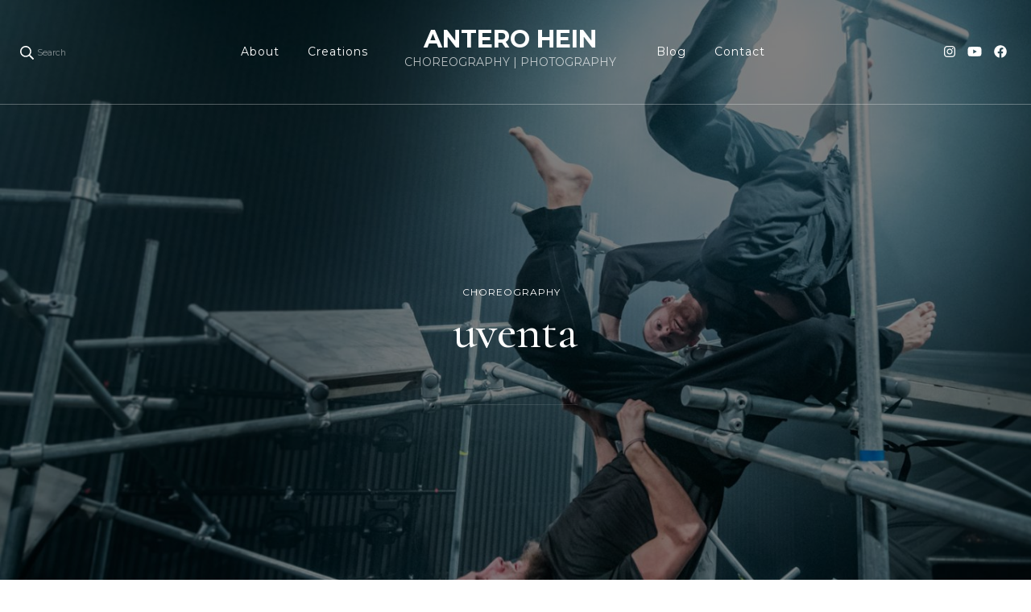

--- FILE ---
content_type: text/html; charset=UTF-8
request_url: https://www.anterohein.com/2023/03/29/uventa/
body_size: 22022
content:
    <!DOCTYPE html>
    <html lang="en-GB">
    <head itemscope itemtype="http://schema.org/WebSite">
	    <meta charset="UTF-8">
    <meta name="viewport" content="width=device-width, initial-scale=1">
    <link rel="profile" href="http://gmpg.org/xfn/11">
    <title>uventa &#8211; ANTERO HEIN</title>
<meta name='robots' content='max-image-preview:large' />
<link rel='dns-prefetch' href='//fonts.googleapis.com' />
<link rel='dns-prefetch' href='//www.googletagmanager.com' />
<link rel='dns-prefetch' href='//pagead2.googlesyndication.com' />
<link rel="alternate" type="application/rss+xml" title="ANTERO HEIN &raquo; Feed" href="https://www.anterohein.com/feed/" />
<link rel="alternate" type="application/rss+xml" title="ANTERO HEIN &raquo; Comments Feed" href="https://www.anterohein.com/comments/feed/" />
<link rel="alternate" title="oEmbed (JSON)" type="application/json+oembed" href="https://www.anterohein.com/wp-json/oembed/1.0/embed?url=https%3A%2F%2Fwww.anterohein.com%2F2023%2F03%2F29%2Fuventa%2F" />
<link rel="alternate" title="oEmbed (XML)" type="text/xml+oembed" href="https://www.anterohein.com/wp-json/oembed/1.0/embed?url=https%3A%2F%2Fwww.anterohein.com%2F2023%2F03%2F29%2Fuventa%2F&#038;format=xml" />
<style id='wp-img-auto-sizes-contain-inline-css' type='text/css'>
img:is([sizes=auto i],[sizes^="auto," i]){contain-intrinsic-size:3000px 1500px}
/*# sourceURL=wp-img-auto-sizes-contain-inline-css */
</style>
<style id='wp-emoji-styles-inline-css' type='text/css'>

	img.wp-smiley, img.emoji {
		display: inline !important;
		border: none !important;
		box-shadow: none !important;
		height: 1em !important;
		width: 1em !important;
		margin: 0 0.07em !important;
		vertical-align: -0.1em !important;
		background: none !important;
		padding: 0 !important;
	}
/*# sourceURL=wp-emoji-styles-inline-css */
</style>
<style id='wp-block-library-inline-css' type='text/css'>
:root{--wp-block-synced-color:#7a00df;--wp-block-synced-color--rgb:122,0,223;--wp-bound-block-color:var(--wp-block-synced-color);--wp-editor-canvas-background:#ddd;--wp-admin-theme-color:#007cba;--wp-admin-theme-color--rgb:0,124,186;--wp-admin-theme-color-darker-10:#006ba1;--wp-admin-theme-color-darker-10--rgb:0,107,160.5;--wp-admin-theme-color-darker-20:#005a87;--wp-admin-theme-color-darker-20--rgb:0,90,135;--wp-admin-border-width-focus:2px}@media (min-resolution:192dpi){:root{--wp-admin-border-width-focus:1.5px}}.wp-element-button{cursor:pointer}:root .has-very-light-gray-background-color{background-color:#eee}:root .has-very-dark-gray-background-color{background-color:#313131}:root .has-very-light-gray-color{color:#eee}:root .has-very-dark-gray-color{color:#313131}:root .has-vivid-green-cyan-to-vivid-cyan-blue-gradient-background{background:linear-gradient(135deg,#00d084,#0693e3)}:root .has-purple-crush-gradient-background{background:linear-gradient(135deg,#34e2e4,#4721fb 50%,#ab1dfe)}:root .has-hazy-dawn-gradient-background{background:linear-gradient(135deg,#faaca8,#dad0ec)}:root .has-subdued-olive-gradient-background{background:linear-gradient(135deg,#fafae1,#67a671)}:root .has-atomic-cream-gradient-background{background:linear-gradient(135deg,#fdd79a,#004a59)}:root .has-nightshade-gradient-background{background:linear-gradient(135deg,#330968,#31cdcf)}:root .has-midnight-gradient-background{background:linear-gradient(135deg,#020381,#2874fc)}:root{--wp--preset--font-size--normal:16px;--wp--preset--font-size--huge:42px}.has-regular-font-size{font-size:1em}.has-larger-font-size{font-size:2.625em}.has-normal-font-size{font-size:var(--wp--preset--font-size--normal)}.has-huge-font-size{font-size:var(--wp--preset--font-size--huge)}.has-text-align-center{text-align:center}.has-text-align-left{text-align:left}.has-text-align-right{text-align:right}.has-fit-text{white-space:nowrap!important}#end-resizable-editor-section{display:none}.aligncenter{clear:both}.items-justified-left{justify-content:flex-start}.items-justified-center{justify-content:center}.items-justified-right{justify-content:flex-end}.items-justified-space-between{justify-content:space-between}.screen-reader-text{border:0;clip-path:inset(50%);height:1px;margin:-1px;overflow:hidden;padding:0;position:absolute;width:1px;word-wrap:normal!important}.screen-reader-text:focus{background-color:#ddd;clip-path:none;color:#444;display:block;font-size:1em;height:auto;left:5px;line-height:normal;padding:15px 23px 14px;text-decoration:none;top:5px;width:auto;z-index:100000}html :where(.has-border-color){border-style:solid}html :where([style*=border-top-color]){border-top-style:solid}html :where([style*=border-right-color]){border-right-style:solid}html :where([style*=border-bottom-color]){border-bottom-style:solid}html :where([style*=border-left-color]){border-left-style:solid}html :where([style*=border-width]){border-style:solid}html :where([style*=border-top-width]){border-top-style:solid}html :where([style*=border-right-width]){border-right-style:solid}html :where([style*=border-bottom-width]){border-bottom-style:solid}html :where([style*=border-left-width]){border-left-style:solid}html :where(img[class*=wp-image-]){height:auto;max-width:100%}:where(figure){margin:0 0 1em}html :where(.is-position-sticky){--wp-admin--admin-bar--position-offset:var(--wp-admin--admin-bar--height,0px)}@media screen and (max-width:600px){html :where(.is-position-sticky){--wp-admin--admin-bar--position-offset:0px}}

/*# sourceURL=wp-block-library-inline-css */
</style><style id='wp-block-gallery-inline-css' type='text/css'>
.blocks-gallery-grid:not(.has-nested-images),.wp-block-gallery:not(.has-nested-images){display:flex;flex-wrap:wrap;list-style-type:none;margin:0;padding:0}.blocks-gallery-grid:not(.has-nested-images) .blocks-gallery-image,.blocks-gallery-grid:not(.has-nested-images) .blocks-gallery-item,.wp-block-gallery:not(.has-nested-images) .blocks-gallery-image,.wp-block-gallery:not(.has-nested-images) .blocks-gallery-item{display:flex;flex-direction:column;flex-grow:1;justify-content:center;margin:0 1em 1em 0;position:relative;width:calc(50% - 1em)}.blocks-gallery-grid:not(.has-nested-images) .blocks-gallery-image:nth-of-type(2n),.blocks-gallery-grid:not(.has-nested-images) .blocks-gallery-item:nth-of-type(2n),.wp-block-gallery:not(.has-nested-images) .blocks-gallery-image:nth-of-type(2n),.wp-block-gallery:not(.has-nested-images) .blocks-gallery-item:nth-of-type(2n){margin-right:0}.blocks-gallery-grid:not(.has-nested-images) .blocks-gallery-image figure,.blocks-gallery-grid:not(.has-nested-images) .blocks-gallery-item figure,.wp-block-gallery:not(.has-nested-images) .blocks-gallery-image figure,.wp-block-gallery:not(.has-nested-images) .blocks-gallery-item figure{align-items:flex-end;display:flex;height:100%;justify-content:flex-start;margin:0}.blocks-gallery-grid:not(.has-nested-images) .blocks-gallery-image img,.blocks-gallery-grid:not(.has-nested-images) .blocks-gallery-item img,.wp-block-gallery:not(.has-nested-images) .blocks-gallery-image img,.wp-block-gallery:not(.has-nested-images) .blocks-gallery-item img{display:block;height:auto;max-width:100%;width:auto}.blocks-gallery-grid:not(.has-nested-images) .blocks-gallery-image figcaption,.blocks-gallery-grid:not(.has-nested-images) .blocks-gallery-item figcaption,.wp-block-gallery:not(.has-nested-images) .blocks-gallery-image figcaption,.wp-block-gallery:not(.has-nested-images) .blocks-gallery-item figcaption{background:linear-gradient(0deg,#000000b3,#0000004d 70%,#0000);bottom:0;box-sizing:border-box;color:#fff;font-size:.8em;margin:0;max-height:100%;overflow:auto;padding:3em .77em .7em;position:absolute;text-align:center;width:100%;z-index:2}.blocks-gallery-grid:not(.has-nested-images) .blocks-gallery-image figcaption img,.blocks-gallery-grid:not(.has-nested-images) .blocks-gallery-item figcaption img,.wp-block-gallery:not(.has-nested-images) .blocks-gallery-image figcaption img,.wp-block-gallery:not(.has-nested-images) .blocks-gallery-item figcaption img{display:inline}.blocks-gallery-grid:not(.has-nested-images) figcaption,.wp-block-gallery:not(.has-nested-images) figcaption{flex-grow:1}.blocks-gallery-grid:not(.has-nested-images).is-cropped .blocks-gallery-image a,.blocks-gallery-grid:not(.has-nested-images).is-cropped .blocks-gallery-image img,.blocks-gallery-grid:not(.has-nested-images).is-cropped .blocks-gallery-item a,.blocks-gallery-grid:not(.has-nested-images).is-cropped .blocks-gallery-item img,.wp-block-gallery:not(.has-nested-images).is-cropped .blocks-gallery-image a,.wp-block-gallery:not(.has-nested-images).is-cropped .blocks-gallery-image img,.wp-block-gallery:not(.has-nested-images).is-cropped .blocks-gallery-item a,.wp-block-gallery:not(.has-nested-images).is-cropped .blocks-gallery-item img{flex:1;height:100%;object-fit:cover;width:100%}.blocks-gallery-grid:not(.has-nested-images).columns-1 .blocks-gallery-image,.blocks-gallery-grid:not(.has-nested-images).columns-1 .blocks-gallery-item,.wp-block-gallery:not(.has-nested-images).columns-1 .blocks-gallery-image,.wp-block-gallery:not(.has-nested-images).columns-1 .blocks-gallery-item{margin-right:0;width:100%}@media (min-width:600px){.blocks-gallery-grid:not(.has-nested-images).columns-3 .blocks-gallery-image,.blocks-gallery-grid:not(.has-nested-images).columns-3 .blocks-gallery-item,.wp-block-gallery:not(.has-nested-images).columns-3 .blocks-gallery-image,.wp-block-gallery:not(.has-nested-images).columns-3 .blocks-gallery-item{margin-right:1em;width:calc(33.33333% - .66667em)}.blocks-gallery-grid:not(.has-nested-images).columns-4 .blocks-gallery-image,.blocks-gallery-grid:not(.has-nested-images).columns-4 .blocks-gallery-item,.wp-block-gallery:not(.has-nested-images).columns-4 .blocks-gallery-image,.wp-block-gallery:not(.has-nested-images).columns-4 .blocks-gallery-item{margin-right:1em;width:calc(25% - .75em)}.blocks-gallery-grid:not(.has-nested-images).columns-5 .blocks-gallery-image,.blocks-gallery-grid:not(.has-nested-images).columns-5 .blocks-gallery-item,.wp-block-gallery:not(.has-nested-images).columns-5 .blocks-gallery-image,.wp-block-gallery:not(.has-nested-images).columns-5 .blocks-gallery-item{margin-right:1em;width:calc(20% - .8em)}.blocks-gallery-grid:not(.has-nested-images).columns-6 .blocks-gallery-image,.blocks-gallery-grid:not(.has-nested-images).columns-6 .blocks-gallery-item,.wp-block-gallery:not(.has-nested-images).columns-6 .blocks-gallery-image,.wp-block-gallery:not(.has-nested-images).columns-6 .blocks-gallery-item{margin-right:1em;width:calc(16.66667% - .83333em)}.blocks-gallery-grid:not(.has-nested-images).columns-7 .blocks-gallery-image,.blocks-gallery-grid:not(.has-nested-images).columns-7 .blocks-gallery-item,.wp-block-gallery:not(.has-nested-images).columns-7 .blocks-gallery-image,.wp-block-gallery:not(.has-nested-images).columns-7 .blocks-gallery-item{margin-right:1em;width:calc(14.28571% - .85714em)}.blocks-gallery-grid:not(.has-nested-images).columns-8 .blocks-gallery-image,.blocks-gallery-grid:not(.has-nested-images).columns-8 .blocks-gallery-item,.wp-block-gallery:not(.has-nested-images).columns-8 .blocks-gallery-image,.wp-block-gallery:not(.has-nested-images).columns-8 .blocks-gallery-item{margin-right:1em;width:calc(12.5% - .875em)}.blocks-gallery-grid:not(.has-nested-images).columns-1 .blocks-gallery-image:nth-of-type(1n),.blocks-gallery-grid:not(.has-nested-images).columns-1 .blocks-gallery-item:nth-of-type(1n),.blocks-gallery-grid:not(.has-nested-images).columns-2 .blocks-gallery-image:nth-of-type(2n),.blocks-gallery-grid:not(.has-nested-images).columns-2 .blocks-gallery-item:nth-of-type(2n),.blocks-gallery-grid:not(.has-nested-images).columns-3 .blocks-gallery-image:nth-of-type(3n),.blocks-gallery-grid:not(.has-nested-images).columns-3 .blocks-gallery-item:nth-of-type(3n),.blocks-gallery-grid:not(.has-nested-images).columns-4 .blocks-gallery-image:nth-of-type(4n),.blocks-gallery-grid:not(.has-nested-images).columns-4 .blocks-gallery-item:nth-of-type(4n),.blocks-gallery-grid:not(.has-nested-images).columns-5 .blocks-gallery-image:nth-of-type(5n),.blocks-gallery-grid:not(.has-nested-images).columns-5 .blocks-gallery-item:nth-of-type(5n),.blocks-gallery-grid:not(.has-nested-images).columns-6 .blocks-gallery-image:nth-of-type(6n),.blocks-gallery-grid:not(.has-nested-images).columns-6 .blocks-gallery-item:nth-of-type(6n),.blocks-gallery-grid:not(.has-nested-images).columns-7 .blocks-gallery-image:nth-of-type(7n),.blocks-gallery-grid:not(.has-nested-images).columns-7 .blocks-gallery-item:nth-of-type(7n),.blocks-gallery-grid:not(.has-nested-images).columns-8 .blocks-gallery-image:nth-of-type(8n),.blocks-gallery-grid:not(.has-nested-images).columns-8 .blocks-gallery-item:nth-of-type(8n),.wp-block-gallery:not(.has-nested-images).columns-1 .blocks-gallery-image:nth-of-type(1n),.wp-block-gallery:not(.has-nested-images).columns-1 .blocks-gallery-item:nth-of-type(1n),.wp-block-gallery:not(.has-nested-images).columns-2 .blocks-gallery-image:nth-of-type(2n),.wp-block-gallery:not(.has-nested-images).columns-2 .blocks-gallery-item:nth-of-type(2n),.wp-block-gallery:not(.has-nested-images).columns-3 .blocks-gallery-image:nth-of-type(3n),.wp-block-gallery:not(.has-nested-images).columns-3 .blocks-gallery-item:nth-of-type(3n),.wp-block-gallery:not(.has-nested-images).columns-4 .blocks-gallery-image:nth-of-type(4n),.wp-block-gallery:not(.has-nested-images).columns-4 .blocks-gallery-item:nth-of-type(4n),.wp-block-gallery:not(.has-nested-images).columns-5 .blocks-gallery-image:nth-of-type(5n),.wp-block-gallery:not(.has-nested-images).columns-5 .blocks-gallery-item:nth-of-type(5n),.wp-block-gallery:not(.has-nested-images).columns-6 .blocks-gallery-image:nth-of-type(6n),.wp-block-gallery:not(.has-nested-images).columns-6 .blocks-gallery-item:nth-of-type(6n),.wp-block-gallery:not(.has-nested-images).columns-7 .blocks-gallery-image:nth-of-type(7n),.wp-block-gallery:not(.has-nested-images).columns-7 .blocks-gallery-item:nth-of-type(7n),.wp-block-gallery:not(.has-nested-images).columns-8 .blocks-gallery-image:nth-of-type(8n),.wp-block-gallery:not(.has-nested-images).columns-8 .blocks-gallery-item:nth-of-type(8n){margin-right:0}}.blocks-gallery-grid:not(.has-nested-images) .blocks-gallery-image:last-child,.blocks-gallery-grid:not(.has-nested-images) .blocks-gallery-item:last-child,.wp-block-gallery:not(.has-nested-images) .blocks-gallery-image:last-child,.wp-block-gallery:not(.has-nested-images) .blocks-gallery-item:last-child{margin-right:0}.blocks-gallery-grid:not(.has-nested-images).alignleft,.blocks-gallery-grid:not(.has-nested-images).alignright,.wp-block-gallery:not(.has-nested-images).alignleft,.wp-block-gallery:not(.has-nested-images).alignright{max-width:420px;width:100%}.blocks-gallery-grid:not(.has-nested-images).aligncenter .blocks-gallery-item figure,.wp-block-gallery:not(.has-nested-images).aligncenter .blocks-gallery-item figure{justify-content:center}.wp-block-gallery:not(.is-cropped) .blocks-gallery-item{align-self:flex-start}figure.wp-block-gallery.has-nested-images{align-items:normal}.wp-block-gallery.has-nested-images figure.wp-block-image:not(#individual-image){margin:0;width:calc(50% - var(--wp--style--unstable-gallery-gap, 16px)/2)}.wp-block-gallery.has-nested-images figure.wp-block-image{box-sizing:border-box;display:flex;flex-direction:column;flex-grow:1;justify-content:center;max-width:100%;position:relative}.wp-block-gallery.has-nested-images figure.wp-block-image>a,.wp-block-gallery.has-nested-images figure.wp-block-image>div{flex-direction:column;flex-grow:1;margin:0}.wp-block-gallery.has-nested-images figure.wp-block-image img{display:block;height:auto;max-width:100%!important;width:auto}.wp-block-gallery.has-nested-images figure.wp-block-image figcaption,.wp-block-gallery.has-nested-images figure.wp-block-image:has(figcaption):before{bottom:0;left:0;max-height:100%;position:absolute;right:0}.wp-block-gallery.has-nested-images figure.wp-block-image:has(figcaption):before{backdrop-filter:blur(3px);content:"";height:100%;-webkit-mask-image:linear-gradient(0deg,#000 20%,#0000);mask-image:linear-gradient(0deg,#000 20%,#0000);max-height:40%;pointer-events:none}.wp-block-gallery.has-nested-images figure.wp-block-image figcaption{box-sizing:border-box;color:#fff;font-size:13px;margin:0;overflow:auto;padding:1em;text-align:center;text-shadow:0 0 1.5px #000}.wp-block-gallery.has-nested-images figure.wp-block-image figcaption::-webkit-scrollbar{height:12px;width:12px}.wp-block-gallery.has-nested-images figure.wp-block-image figcaption::-webkit-scrollbar-track{background-color:initial}.wp-block-gallery.has-nested-images figure.wp-block-image figcaption::-webkit-scrollbar-thumb{background-clip:padding-box;background-color:initial;border:3px solid #0000;border-radius:8px}.wp-block-gallery.has-nested-images figure.wp-block-image figcaption:focus-within::-webkit-scrollbar-thumb,.wp-block-gallery.has-nested-images figure.wp-block-image figcaption:focus::-webkit-scrollbar-thumb,.wp-block-gallery.has-nested-images figure.wp-block-image figcaption:hover::-webkit-scrollbar-thumb{background-color:#fffc}.wp-block-gallery.has-nested-images figure.wp-block-image figcaption{scrollbar-color:#0000 #0000;scrollbar-gutter:stable both-edges;scrollbar-width:thin}.wp-block-gallery.has-nested-images figure.wp-block-image figcaption:focus,.wp-block-gallery.has-nested-images figure.wp-block-image figcaption:focus-within,.wp-block-gallery.has-nested-images figure.wp-block-image figcaption:hover{scrollbar-color:#fffc #0000}.wp-block-gallery.has-nested-images figure.wp-block-image figcaption{will-change:transform}@media (hover:none){.wp-block-gallery.has-nested-images figure.wp-block-image figcaption{scrollbar-color:#fffc #0000}}.wp-block-gallery.has-nested-images figure.wp-block-image figcaption{background:linear-gradient(0deg,#0006,#0000)}.wp-block-gallery.has-nested-images figure.wp-block-image figcaption img{display:inline}.wp-block-gallery.has-nested-images figure.wp-block-image figcaption a{color:inherit}.wp-block-gallery.has-nested-images figure.wp-block-image.has-custom-border img{box-sizing:border-box}.wp-block-gallery.has-nested-images figure.wp-block-image.has-custom-border>a,.wp-block-gallery.has-nested-images figure.wp-block-image.has-custom-border>div,.wp-block-gallery.has-nested-images figure.wp-block-image.is-style-rounded>a,.wp-block-gallery.has-nested-images figure.wp-block-image.is-style-rounded>div{flex:1 1 auto}.wp-block-gallery.has-nested-images figure.wp-block-image.has-custom-border figcaption,.wp-block-gallery.has-nested-images figure.wp-block-image.is-style-rounded figcaption{background:none;color:inherit;flex:initial;margin:0;padding:10px 10px 9px;position:relative;text-shadow:none}.wp-block-gallery.has-nested-images figure.wp-block-image.has-custom-border:before,.wp-block-gallery.has-nested-images figure.wp-block-image.is-style-rounded:before{content:none}.wp-block-gallery.has-nested-images figcaption{flex-basis:100%;flex-grow:1;text-align:center}.wp-block-gallery.has-nested-images:not(.is-cropped) figure.wp-block-image:not(#individual-image){margin-bottom:auto;margin-top:0}.wp-block-gallery.has-nested-images.is-cropped figure.wp-block-image:not(#individual-image){align-self:inherit}.wp-block-gallery.has-nested-images.is-cropped figure.wp-block-image:not(#individual-image)>a,.wp-block-gallery.has-nested-images.is-cropped figure.wp-block-image:not(#individual-image)>div:not(.components-drop-zone){display:flex}.wp-block-gallery.has-nested-images.is-cropped figure.wp-block-image:not(#individual-image) a,.wp-block-gallery.has-nested-images.is-cropped figure.wp-block-image:not(#individual-image) img{flex:1 0 0%;height:100%;object-fit:cover;width:100%}.wp-block-gallery.has-nested-images.columns-1 figure.wp-block-image:not(#individual-image){width:100%}@media (min-width:600px){.wp-block-gallery.has-nested-images.columns-3 figure.wp-block-image:not(#individual-image){width:calc(33.33333% - var(--wp--style--unstable-gallery-gap, 16px)*.66667)}.wp-block-gallery.has-nested-images.columns-4 figure.wp-block-image:not(#individual-image){width:calc(25% - var(--wp--style--unstable-gallery-gap, 16px)*.75)}.wp-block-gallery.has-nested-images.columns-5 figure.wp-block-image:not(#individual-image){width:calc(20% - var(--wp--style--unstable-gallery-gap, 16px)*.8)}.wp-block-gallery.has-nested-images.columns-6 figure.wp-block-image:not(#individual-image){width:calc(16.66667% - var(--wp--style--unstable-gallery-gap, 16px)*.83333)}.wp-block-gallery.has-nested-images.columns-7 figure.wp-block-image:not(#individual-image){width:calc(14.28571% - var(--wp--style--unstable-gallery-gap, 16px)*.85714)}.wp-block-gallery.has-nested-images.columns-8 figure.wp-block-image:not(#individual-image){width:calc(12.5% - var(--wp--style--unstable-gallery-gap, 16px)*.875)}.wp-block-gallery.has-nested-images.columns-default figure.wp-block-image:not(#individual-image){width:calc(33.33% - var(--wp--style--unstable-gallery-gap, 16px)*.66667)}.wp-block-gallery.has-nested-images.columns-default figure.wp-block-image:not(#individual-image):first-child:nth-last-child(2),.wp-block-gallery.has-nested-images.columns-default figure.wp-block-image:not(#individual-image):first-child:nth-last-child(2)~figure.wp-block-image:not(#individual-image){width:calc(50% - var(--wp--style--unstable-gallery-gap, 16px)*.5)}.wp-block-gallery.has-nested-images.columns-default figure.wp-block-image:not(#individual-image):first-child:last-child{width:100%}}.wp-block-gallery.has-nested-images.alignleft,.wp-block-gallery.has-nested-images.alignright{max-width:420px;width:100%}.wp-block-gallery.has-nested-images.aligncenter{justify-content:center}
/*# sourceURL=https://www.anterohein.com/wp-includes/blocks/gallery/style.min.css */
</style>
<style id='wp-block-image-inline-css' type='text/css'>
.wp-block-image>a,.wp-block-image>figure>a{display:inline-block}.wp-block-image img{box-sizing:border-box;height:auto;max-width:100%;vertical-align:bottom}@media not (prefers-reduced-motion){.wp-block-image img.hide{visibility:hidden}.wp-block-image img.show{animation:show-content-image .4s}}.wp-block-image[style*=border-radius] img,.wp-block-image[style*=border-radius]>a{border-radius:inherit}.wp-block-image.has-custom-border img{box-sizing:border-box}.wp-block-image.aligncenter{text-align:center}.wp-block-image.alignfull>a,.wp-block-image.alignwide>a{width:100%}.wp-block-image.alignfull img,.wp-block-image.alignwide img{height:auto;width:100%}.wp-block-image .aligncenter,.wp-block-image .alignleft,.wp-block-image .alignright,.wp-block-image.aligncenter,.wp-block-image.alignleft,.wp-block-image.alignright{display:table}.wp-block-image .aligncenter>figcaption,.wp-block-image .alignleft>figcaption,.wp-block-image .alignright>figcaption,.wp-block-image.aligncenter>figcaption,.wp-block-image.alignleft>figcaption,.wp-block-image.alignright>figcaption{caption-side:bottom;display:table-caption}.wp-block-image .alignleft{float:left;margin:.5em 1em .5em 0}.wp-block-image .alignright{float:right;margin:.5em 0 .5em 1em}.wp-block-image .aligncenter{margin-left:auto;margin-right:auto}.wp-block-image :where(figcaption){margin-bottom:1em;margin-top:.5em}.wp-block-image.is-style-circle-mask img{border-radius:9999px}@supports ((-webkit-mask-image:none) or (mask-image:none)) or (-webkit-mask-image:none){.wp-block-image.is-style-circle-mask img{border-radius:0;-webkit-mask-image:url('data:image/svg+xml;utf8,<svg viewBox="0 0 100 100" xmlns="http://www.w3.org/2000/svg"><circle cx="50" cy="50" r="50"/></svg>');mask-image:url('data:image/svg+xml;utf8,<svg viewBox="0 0 100 100" xmlns="http://www.w3.org/2000/svg"><circle cx="50" cy="50" r="50"/></svg>');mask-mode:alpha;-webkit-mask-position:center;mask-position:center;-webkit-mask-repeat:no-repeat;mask-repeat:no-repeat;-webkit-mask-size:contain;mask-size:contain}}:root :where(.wp-block-image.is-style-rounded img,.wp-block-image .is-style-rounded img){border-radius:9999px}.wp-block-image figure{margin:0}.wp-lightbox-container{display:flex;flex-direction:column;position:relative}.wp-lightbox-container img{cursor:zoom-in}.wp-lightbox-container img:hover+button{opacity:1}.wp-lightbox-container button{align-items:center;backdrop-filter:blur(16px) saturate(180%);background-color:#5a5a5a40;border:none;border-radius:4px;cursor:zoom-in;display:flex;height:20px;justify-content:center;opacity:0;padding:0;position:absolute;right:16px;text-align:center;top:16px;width:20px;z-index:100}@media not (prefers-reduced-motion){.wp-lightbox-container button{transition:opacity .2s ease}}.wp-lightbox-container button:focus-visible{outline:3px auto #5a5a5a40;outline:3px auto -webkit-focus-ring-color;outline-offset:3px}.wp-lightbox-container button:hover{cursor:pointer;opacity:1}.wp-lightbox-container button:focus{opacity:1}.wp-lightbox-container button:focus,.wp-lightbox-container button:hover,.wp-lightbox-container button:not(:hover):not(:active):not(.has-background){background-color:#5a5a5a40;border:none}.wp-lightbox-overlay{box-sizing:border-box;cursor:zoom-out;height:100vh;left:0;overflow:hidden;position:fixed;top:0;visibility:hidden;width:100%;z-index:100000}.wp-lightbox-overlay .close-button{align-items:center;cursor:pointer;display:flex;justify-content:center;min-height:40px;min-width:40px;padding:0;position:absolute;right:calc(env(safe-area-inset-right) + 16px);top:calc(env(safe-area-inset-top) + 16px);z-index:5000000}.wp-lightbox-overlay .close-button:focus,.wp-lightbox-overlay .close-button:hover,.wp-lightbox-overlay .close-button:not(:hover):not(:active):not(.has-background){background:none;border:none}.wp-lightbox-overlay .lightbox-image-container{height:var(--wp--lightbox-container-height);left:50%;overflow:hidden;position:absolute;top:50%;transform:translate(-50%,-50%);transform-origin:top left;width:var(--wp--lightbox-container-width);z-index:9999999999}.wp-lightbox-overlay .wp-block-image{align-items:center;box-sizing:border-box;display:flex;height:100%;justify-content:center;margin:0;position:relative;transform-origin:0 0;width:100%;z-index:3000000}.wp-lightbox-overlay .wp-block-image img{height:var(--wp--lightbox-image-height);min-height:var(--wp--lightbox-image-height);min-width:var(--wp--lightbox-image-width);width:var(--wp--lightbox-image-width)}.wp-lightbox-overlay .wp-block-image figcaption{display:none}.wp-lightbox-overlay button{background:none;border:none}.wp-lightbox-overlay .scrim{background-color:#fff;height:100%;opacity:.9;position:absolute;width:100%;z-index:2000000}.wp-lightbox-overlay.active{visibility:visible}@media not (prefers-reduced-motion){.wp-lightbox-overlay.active{animation:turn-on-visibility .25s both}.wp-lightbox-overlay.active img{animation:turn-on-visibility .35s both}.wp-lightbox-overlay.show-closing-animation:not(.active){animation:turn-off-visibility .35s both}.wp-lightbox-overlay.show-closing-animation:not(.active) img{animation:turn-off-visibility .25s both}.wp-lightbox-overlay.zoom.active{animation:none;opacity:1;visibility:visible}.wp-lightbox-overlay.zoom.active .lightbox-image-container{animation:lightbox-zoom-in .4s}.wp-lightbox-overlay.zoom.active .lightbox-image-container img{animation:none}.wp-lightbox-overlay.zoom.active .scrim{animation:turn-on-visibility .4s forwards}.wp-lightbox-overlay.zoom.show-closing-animation:not(.active){animation:none}.wp-lightbox-overlay.zoom.show-closing-animation:not(.active) .lightbox-image-container{animation:lightbox-zoom-out .4s}.wp-lightbox-overlay.zoom.show-closing-animation:not(.active) .lightbox-image-container img{animation:none}.wp-lightbox-overlay.zoom.show-closing-animation:not(.active) .scrim{animation:turn-off-visibility .4s forwards}}@keyframes show-content-image{0%{visibility:hidden}99%{visibility:hidden}to{visibility:visible}}@keyframes turn-on-visibility{0%{opacity:0}to{opacity:1}}@keyframes turn-off-visibility{0%{opacity:1;visibility:visible}99%{opacity:0;visibility:visible}to{opacity:0;visibility:hidden}}@keyframes lightbox-zoom-in{0%{transform:translate(calc((-100vw + var(--wp--lightbox-scrollbar-width))/2 + var(--wp--lightbox-initial-left-position)),calc(-50vh + var(--wp--lightbox-initial-top-position))) scale(var(--wp--lightbox-scale))}to{transform:translate(-50%,-50%) scale(1)}}@keyframes lightbox-zoom-out{0%{transform:translate(-50%,-50%) scale(1);visibility:visible}99%{visibility:visible}to{transform:translate(calc((-100vw + var(--wp--lightbox-scrollbar-width))/2 + var(--wp--lightbox-initial-left-position)),calc(-50vh + var(--wp--lightbox-initial-top-position))) scale(var(--wp--lightbox-scale));visibility:hidden}}
/*# sourceURL=https://www.anterohein.com/wp-includes/blocks/image/style.min.css */
</style>
<style id='wp-block-columns-inline-css' type='text/css'>
.wp-block-columns{box-sizing:border-box;display:flex;flex-wrap:wrap!important}@media (min-width:782px){.wp-block-columns{flex-wrap:nowrap!important}}.wp-block-columns{align-items:normal!important}.wp-block-columns.are-vertically-aligned-top{align-items:flex-start}.wp-block-columns.are-vertically-aligned-center{align-items:center}.wp-block-columns.are-vertically-aligned-bottom{align-items:flex-end}@media (max-width:781px){.wp-block-columns:not(.is-not-stacked-on-mobile)>.wp-block-column{flex-basis:100%!important}}@media (min-width:782px){.wp-block-columns:not(.is-not-stacked-on-mobile)>.wp-block-column{flex-basis:0;flex-grow:1}.wp-block-columns:not(.is-not-stacked-on-mobile)>.wp-block-column[style*=flex-basis]{flex-grow:0}}.wp-block-columns.is-not-stacked-on-mobile{flex-wrap:nowrap!important}.wp-block-columns.is-not-stacked-on-mobile>.wp-block-column{flex-basis:0;flex-grow:1}.wp-block-columns.is-not-stacked-on-mobile>.wp-block-column[style*=flex-basis]{flex-grow:0}:where(.wp-block-columns){margin-bottom:1.75em}:where(.wp-block-columns.has-background){padding:1.25em 2.375em}.wp-block-column{flex-grow:1;min-width:0;overflow-wrap:break-word;word-break:break-word}.wp-block-column.is-vertically-aligned-top{align-self:flex-start}.wp-block-column.is-vertically-aligned-center{align-self:center}.wp-block-column.is-vertically-aligned-bottom{align-self:flex-end}.wp-block-column.is-vertically-aligned-stretch{align-self:stretch}.wp-block-column.is-vertically-aligned-bottom,.wp-block-column.is-vertically-aligned-center,.wp-block-column.is-vertically-aligned-top{width:100%}
/*# sourceURL=https://www.anterohein.com/wp-includes/blocks/columns/style.min.css */
</style>
<style id='wp-block-group-inline-css' type='text/css'>
.wp-block-group{box-sizing:border-box}:where(.wp-block-group.wp-block-group-is-layout-constrained){position:relative}
/*# sourceURL=https://www.anterohein.com/wp-includes/blocks/group/style.min.css */
</style>
<style id='wp-block-paragraph-inline-css' type='text/css'>
.is-small-text{font-size:.875em}.is-regular-text{font-size:1em}.is-large-text{font-size:2.25em}.is-larger-text{font-size:3em}.has-drop-cap:not(:focus):first-letter{float:left;font-size:8.4em;font-style:normal;font-weight:100;line-height:.68;margin:.05em .1em 0 0;text-transform:uppercase}body.rtl .has-drop-cap:not(:focus):first-letter{float:none;margin-left:.1em}p.has-drop-cap.has-background{overflow:hidden}:root :where(p.has-background){padding:1.25em 2.375em}:where(p.has-text-color:not(.has-link-color)) a{color:inherit}p.has-text-align-left[style*="writing-mode:vertical-lr"],p.has-text-align-right[style*="writing-mode:vertical-rl"]{rotate:180deg}
/*# sourceURL=https://www.anterohein.com/wp-includes/blocks/paragraph/style.min.css */
</style>
<style id='global-styles-inline-css' type='text/css'>
:root{--wp--preset--aspect-ratio--square: 1;--wp--preset--aspect-ratio--4-3: 4/3;--wp--preset--aspect-ratio--3-4: 3/4;--wp--preset--aspect-ratio--3-2: 3/2;--wp--preset--aspect-ratio--2-3: 2/3;--wp--preset--aspect-ratio--16-9: 16/9;--wp--preset--aspect-ratio--9-16: 9/16;--wp--preset--color--black: #000000;--wp--preset--color--cyan-bluish-gray: #abb8c3;--wp--preset--color--white: #ffffff;--wp--preset--color--pale-pink: #f78da7;--wp--preset--color--vivid-red: #cf2e2e;--wp--preset--color--luminous-vivid-orange: #ff6900;--wp--preset--color--luminous-vivid-amber: #fcb900;--wp--preset--color--light-green-cyan: #7bdcb5;--wp--preset--color--vivid-green-cyan: #00d084;--wp--preset--color--pale-cyan-blue: #8ed1fc;--wp--preset--color--vivid-cyan-blue: #0693e3;--wp--preset--color--vivid-purple: #9b51e0;--wp--preset--gradient--vivid-cyan-blue-to-vivid-purple: linear-gradient(135deg,rgb(6,147,227) 0%,rgb(155,81,224) 100%);--wp--preset--gradient--light-green-cyan-to-vivid-green-cyan: linear-gradient(135deg,rgb(122,220,180) 0%,rgb(0,208,130) 100%);--wp--preset--gradient--luminous-vivid-amber-to-luminous-vivid-orange: linear-gradient(135deg,rgb(252,185,0) 0%,rgb(255,105,0) 100%);--wp--preset--gradient--luminous-vivid-orange-to-vivid-red: linear-gradient(135deg,rgb(255,105,0) 0%,rgb(207,46,46) 100%);--wp--preset--gradient--very-light-gray-to-cyan-bluish-gray: linear-gradient(135deg,rgb(238,238,238) 0%,rgb(169,184,195) 100%);--wp--preset--gradient--cool-to-warm-spectrum: linear-gradient(135deg,rgb(74,234,220) 0%,rgb(151,120,209) 20%,rgb(207,42,186) 40%,rgb(238,44,130) 60%,rgb(251,105,98) 80%,rgb(254,248,76) 100%);--wp--preset--gradient--blush-light-purple: linear-gradient(135deg,rgb(255,206,236) 0%,rgb(152,150,240) 100%);--wp--preset--gradient--blush-bordeaux: linear-gradient(135deg,rgb(254,205,165) 0%,rgb(254,45,45) 50%,rgb(107,0,62) 100%);--wp--preset--gradient--luminous-dusk: linear-gradient(135deg,rgb(255,203,112) 0%,rgb(199,81,192) 50%,rgb(65,88,208) 100%);--wp--preset--gradient--pale-ocean: linear-gradient(135deg,rgb(255,245,203) 0%,rgb(182,227,212) 50%,rgb(51,167,181) 100%);--wp--preset--gradient--electric-grass: linear-gradient(135deg,rgb(202,248,128) 0%,rgb(113,206,126) 100%);--wp--preset--gradient--midnight: linear-gradient(135deg,rgb(2,3,129) 0%,rgb(40,116,252) 100%);--wp--preset--font-size--small: 13px;--wp--preset--font-size--medium: 20px;--wp--preset--font-size--large: 36px;--wp--preset--font-size--x-large: 42px;--wp--preset--spacing--20: 0.44rem;--wp--preset--spacing--30: 0.67rem;--wp--preset--spacing--40: 1rem;--wp--preset--spacing--50: 1.5rem;--wp--preset--spacing--60: 2.25rem;--wp--preset--spacing--70: 3.38rem;--wp--preset--spacing--80: 5.06rem;--wp--preset--shadow--natural: 6px 6px 9px rgba(0, 0, 0, 0.2);--wp--preset--shadow--deep: 12px 12px 50px rgba(0, 0, 0, 0.4);--wp--preset--shadow--sharp: 6px 6px 0px rgba(0, 0, 0, 0.2);--wp--preset--shadow--outlined: 6px 6px 0px -3px rgb(255, 255, 255), 6px 6px rgb(0, 0, 0);--wp--preset--shadow--crisp: 6px 6px 0px rgb(0, 0, 0);}:where(.is-layout-flex){gap: 0.5em;}:where(.is-layout-grid){gap: 0.5em;}body .is-layout-flex{display: flex;}.is-layout-flex{flex-wrap: wrap;align-items: center;}.is-layout-flex > :is(*, div){margin: 0;}body .is-layout-grid{display: grid;}.is-layout-grid > :is(*, div){margin: 0;}:where(.wp-block-columns.is-layout-flex){gap: 2em;}:where(.wp-block-columns.is-layout-grid){gap: 2em;}:where(.wp-block-post-template.is-layout-flex){gap: 1.25em;}:where(.wp-block-post-template.is-layout-grid){gap: 1.25em;}.has-black-color{color: var(--wp--preset--color--black) !important;}.has-cyan-bluish-gray-color{color: var(--wp--preset--color--cyan-bluish-gray) !important;}.has-white-color{color: var(--wp--preset--color--white) !important;}.has-pale-pink-color{color: var(--wp--preset--color--pale-pink) !important;}.has-vivid-red-color{color: var(--wp--preset--color--vivid-red) !important;}.has-luminous-vivid-orange-color{color: var(--wp--preset--color--luminous-vivid-orange) !important;}.has-luminous-vivid-amber-color{color: var(--wp--preset--color--luminous-vivid-amber) !important;}.has-light-green-cyan-color{color: var(--wp--preset--color--light-green-cyan) !important;}.has-vivid-green-cyan-color{color: var(--wp--preset--color--vivid-green-cyan) !important;}.has-pale-cyan-blue-color{color: var(--wp--preset--color--pale-cyan-blue) !important;}.has-vivid-cyan-blue-color{color: var(--wp--preset--color--vivid-cyan-blue) !important;}.has-vivid-purple-color{color: var(--wp--preset--color--vivid-purple) !important;}.has-black-background-color{background-color: var(--wp--preset--color--black) !important;}.has-cyan-bluish-gray-background-color{background-color: var(--wp--preset--color--cyan-bluish-gray) !important;}.has-white-background-color{background-color: var(--wp--preset--color--white) !important;}.has-pale-pink-background-color{background-color: var(--wp--preset--color--pale-pink) !important;}.has-vivid-red-background-color{background-color: var(--wp--preset--color--vivid-red) !important;}.has-luminous-vivid-orange-background-color{background-color: var(--wp--preset--color--luminous-vivid-orange) !important;}.has-luminous-vivid-amber-background-color{background-color: var(--wp--preset--color--luminous-vivid-amber) !important;}.has-light-green-cyan-background-color{background-color: var(--wp--preset--color--light-green-cyan) !important;}.has-vivid-green-cyan-background-color{background-color: var(--wp--preset--color--vivid-green-cyan) !important;}.has-pale-cyan-blue-background-color{background-color: var(--wp--preset--color--pale-cyan-blue) !important;}.has-vivid-cyan-blue-background-color{background-color: var(--wp--preset--color--vivid-cyan-blue) !important;}.has-vivid-purple-background-color{background-color: var(--wp--preset--color--vivid-purple) !important;}.has-black-border-color{border-color: var(--wp--preset--color--black) !important;}.has-cyan-bluish-gray-border-color{border-color: var(--wp--preset--color--cyan-bluish-gray) !important;}.has-white-border-color{border-color: var(--wp--preset--color--white) !important;}.has-pale-pink-border-color{border-color: var(--wp--preset--color--pale-pink) !important;}.has-vivid-red-border-color{border-color: var(--wp--preset--color--vivid-red) !important;}.has-luminous-vivid-orange-border-color{border-color: var(--wp--preset--color--luminous-vivid-orange) !important;}.has-luminous-vivid-amber-border-color{border-color: var(--wp--preset--color--luminous-vivid-amber) !important;}.has-light-green-cyan-border-color{border-color: var(--wp--preset--color--light-green-cyan) !important;}.has-vivid-green-cyan-border-color{border-color: var(--wp--preset--color--vivid-green-cyan) !important;}.has-pale-cyan-blue-border-color{border-color: var(--wp--preset--color--pale-cyan-blue) !important;}.has-vivid-cyan-blue-border-color{border-color: var(--wp--preset--color--vivid-cyan-blue) !important;}.has-vivid-purple-border-color{border-color: var(--wp--preset--color--vivid-purple) !important;}.has-vivid-cyan-blue-to-vivid-purple-gradient-background{background: var(--wp--preset--gradient--vivid-cyan-blue-to-vivid-purple) !important;}.has-light-green-cyan-to-vivid-green-cyan-gradient-background{background: var(--wp--preset--gradient--light-green-cyan-to-vivid-green-cyan) !important;}.has-luminous-vivid-amber-to-luminous-vivid-orange-gradient-background{background: var(--wp--preset--gradient--luminous-vivid-amber-to-luminous-vivid-orange) !important;}.has-luminous-vivid-orange-to-vivid-red-gradient-background{background: var(--wp--preset--gradient--luminous-vivid-orange-to-vivid-red) !important;}.has-very-light-gray-to-cyan-bluish-gray-gradient-background{background: var(--wp--preset--gradient--very-light-gray-to-cyan-bluish-gray) !important;}.has-cool-to-warm-spectrum-gradient-background{background: var(--wp--preset--gradient--cool-to-warm-spectrum) !important;}.has-blush-light-purple-gradient-background{background: var(--wp--preset--gradient--blush-light-purple) !important;}.has-blush-bordeaux-gradient-background{background: var(--wp--preset--gradient--blush-bordeaux) !important;}.has-luminous-dusk-gradient-background{background: var(--wp--preset--gradient--luminous-dusk) !important;}.has-pale-ocean-gradient-background{background: var(--wp--preset--gradient--pale-ocean) !important;}.has-electric-grass-gradient-background{background: var(--wp--preset--gradient--electric-grass) !important;}.has-midnight-gradient-background{background: var(--wp--preset--gradient--midnight) !important;}.has-small-font-size{font-size: var(--wp--preset--font-size--small) !important;}.has-medium-font-size{font-size: var(--wp--preset--font-size--medium) !important;}.has-large-font-size{font-size: var(--wp--preset--font-size--large) !important;}.has-x-large-font-size{font-size: var(--wp--preset--font-size--x-large) !important;}
:where(.wp-block-columns.is-layout-flex){gap: 2em;}:where(.wp-block-columns.is-layout-grid){gap: 2em;}
/*# sourceURL=global-styles-inline-css */
</style>
<style id='core-block-supports-inline-css' type='text/css'>
.wp-block-gallery.wp-block-gallery-1{--wp--style--unstable-gallery-gap:var( --wp--style--gallery-gap-default, var( --gallery-block--gutter-size, var( --wp--style--block-gap, 0.5em ) ) );gap:var( --wp--style--gallery-gap-default, var( --gallery-block--gutter-size, var( --wp--style--block-gap, 0.5em ) ) );}.wp-container-core-columns-is-layout-9d6595d7{flex-wrap:nowrap;}
/*# sourceURL=core-block-supports-inline-css */
</style>

<style id='classic-theme-styles-inline-css' type='text/css'>
/*! This file is auto-generated */
.wp-block-button__link{color:#fff;background-color:#32373c;border-radius:9999px;box-shadow:none;text-decoration:none;padding:calc(.667em + 2px) calc(1.333em + 2px);font-size:1.125em}.wp-block-file__button{background:#32373c;color:#fff;text-decoration:none}
/*# sourceURL=/wp-includes/css/classic-themes.min.css */
</style>
<link rel='stylesheet' id='contact-form-7-css' href='https://usercontent.one/wp/www.anterohein.com/wp-content/plugins/contact-form-7/includes/css/styles.css?ver=6.1.4&media=1666016249' type='text/css' media='all' />
<link rel='stylesheet' id='owl-carousel-css' href='https://usercontent.one/wp/www.anterohein.com/wp-content/themes/blossom-travel/css/owl.carousel.min.css?ver=2.3.4&media=1666016249' type='text/css' media='all' />
<link rel='stylesheet' id='blossom-travel-google-fonts-css' href='https://fonts.googleapis.com/css?family=Montserrat%3A100%2C200%2C300%2Cregular%2C500%2C600%2C700%2C800%2C900%2C100italic%2C200italic%2C300italic%2Citalic%2C500italic%2C600italic%2C700italic%2C800italic%2C900italic%7CCormorant+Garamond%3A300%2C300italic%2Cregular%2Citalic%2C500%2C500italic%2C600%2C600italic%2C700%2C700italic%7CMontserrat%3A700' type='text/css' media='all' />
<link rel='stylesheet' id='blossom-travel-css' href='https://usercontent.one/wp/www.anterohein.com/wp-content/themes/blossom-travel/style.css?ver=1.2.4&media=1666016249' type='text/css' media='all' />
<style id='blossom-travel-inline-css' type='text/css'>


	.site-title{
        font-size   : 30px;
        font-family : Montserrat;
        font-weight : 700;
        font-style  : normal;
    }

	.site-title a{
		color: #FFFFFF;
	}

	.custom-logo-link img{
	    width: 250px;
	    max-width: 100%;
	}
     
    .content-newsletter .blossomthemes-email-newsletter-wrapper.bg-img:after,
    .widget_blossomthemes_email_newsletter_widget .blossomthemes-email-newsletter-wrapper:after{
        background: rgba(57, 178, 219, 0.8);
    }
    
    /*Typography*/

    body,
    button,
    input,
    select,
    optgroup,
    textarea{
        font-family : Montserrat;        
    }

	.about-section .btn-readmore, 
	.single .content-area .single-travel-essential .section-title, 
	#secondary .widget_blossomtheme_companion_cta_widget .text-holder p, 
	.site-footer .widget_blossomtheme_companion_cta_widget .text-holder p {
		font-family : Montserrat;
	}

	
	section[class*="-section"] .widget .widget-title, 
	.section-title, 
	.banner .banner-caption .entry-title, 
	.banner .item .entry-header .title, 
	.trending-section .widget ul li .entry-header .entry-title, 
	section.about-section .widget .widget-title, 
	.trending-stories-section article .entry-title, 
	.newsletter-section .blossomthemes-email-newsletter-wrapper h3, 
	.widget_bttk_popular_post ul li .entry-header .entry-title, 
	.widget_bttk_pro_recent_post ul li .entry-header .entry-title, 
	.widget_bttk_author_bio .title-holder, 
	.widget-area .widget_blossomthemes_email_newsletter_widget .text-holder h3, 
	.site-footer .widget_blossomthemes_email_newsletter_widget .text-holder h3, 
	body[class*="post-lay-"] .site-main .large-post .entry-title, 
	body[class*="post-lay-"] .site-main article:not(.large-post) .entry-title, 
	.additional-post .section-grid article .entry-title, 
	.single .site-content .page-header .page-title {
		font-family : Cormorant Garamond;
	}
    
    /*Color Scheme*/

    button:hover,
	input[type="button"]:hover,
	input[type="reset"]:hover,
	input[type="submit"]:hover, 
	.widget_archive ul li::before, 
	.widget_categories ul li::before, 
	.widget_pages ul li::before, 
	.widget_meta ul li::before, 
	.widget_recent_comments ul li::before, 
	.widget_recent_entries ul li::before, 
	.widget_nav_menu ul li::before, 
	.comment-form p.form-submit input[type="submit"], 
	.pagination .page-numbers.current, 
	.posts-navigation .nav-links a:hover, 
	#load-posts a.loading, 
	#load-posts a:hover, 
	#load-posts a.disabled, 
	.sticky-t-bar:not(.active) .close, 
	.sticky-bar-content, 
	.main-navigation ul li a:after, 
	.main-navigation ul ul li:hover > a, 
	.main-navigation ul ul li a:hover, 
	.main-navigation ul ul li.current-menu-item > a, 
	.main-navigation ul ul li.current_page_item > a, 
	.main-navigation ul ul li.current-menu-ancestor > a, 
	.main-navigation ul ul li.current_page_ancestor > a, 
	.btn-readmore, 
	.banner-caption .blossomthemes-email-newsletter-wrapper form input[type="submit"]:hover, 
	.slider-two .owl-carousel .owl-nav [class*="owl-"], 
	.slider-five .owl-carousel .owl-nav [class*="owl-"], 
	.trending-section .owl-carousel .owl-nav [class*="owl-"], 
	.widget_bttk_image_text_widget ul li:hover .btn-readmore, 
	.post-thumbnail .social-list li a, 
	.popular-post-section .owl-carousel .owl-nav [class*="owl-"], 
	.trending-post-section .owl-carousel .owl-nav [class*="owl-"], 
	.popular-cat-section .owl-carousel .owl-nav [class*="owl-"], 
	.widget_blossomtheme_companion_cta_widget .btn-cta, 
	.widget_calendar table caption, 
	.tagcloud a, 
	.widget_bttk_author_bio .readmore, 
	.widget_bttk_author_bio .author-socicons li a:hover, 
	.page-template-contact .site-main form input[type="submit"], 
	.single .site-main article .social-list li a, 
	.single-lay-five .site-content .page-header .social-list li a, 
	.single-lay-six .site-content .page-header .social-list li a, 
	.widget_bttk_social_links ul li a:hover, 
	.widget_bttk_posts_category_slider_widget .owl-theme .owl-nav [class*="owl-"]:hover, 
	.widget_bttk_description_widget .social-profile li a, 
	.footer-social .social-list li a:hover svg, 
	.site-footer .widget_bttk_posts_category_slider_widget .owl-carousel .owl-dots .owl-dot.active, 
	.site-footer .widget_bttk_posts_category_slider_widget .owl-carousel .owl-dots .owl-dot:hover, 
	.site-footer .widget_bttk_social_links ul li a:hover, 
	.bttk-itw-holder .owl-stage li, 
	.author-section .author-img, 
	.trending-section .owl-carousel .owl-nav [class*="owl-"].disabled, 
	.trending-section .owl-carousel .owl-nav [class*="owl-"].disabled:hover, 
	.main-navigation ul .sub-menu li:hover > a, 
	.main-navigation ul .sub-menu li a:hover, 
	.main-navigation ul .sub-menu li.current-menu-item > a, 
	.main-navigation ul .sub-menu li.current_page_item > a, 
	.main-navigation ul .sub-menu li.current-menu-ancestor > a, 
	.main-navigation ul .sub-menu li.current_page_ancestor > a {
		background: #39b2db;
	}

	.banner-caption .blossomthemes-email-newsletter-wrapper form label input[type="checkbox"]:checked + .check-mark, 
	.feature-category-section .widget_bttk_custom_categories ul li, 
	.widget_search .search-form .search-submit, 
	.error404 .site-main .search-form .search-submit {
		background-color: #39b2db;
	}

	.pagination .page-numbers:hover, 
	.pagination .page-numbers.current, 
	.posts-navigation .nav-links a:hover, 
	#load-posts a.loading, 
	#load-posts a:hover, 
	#load-posts a.disabled, 
	.banner-caption .blossomthemes-email-newsletter-wrapper form label input[type="checkbox"]:checked + .check-mark, 
	.post-thumbnail .social-list li a, 
	.widget_blossomtheme_companion_cta_widget .btn-cta, 
	.widget_bttk_author_bio .author-socicons li a:hover, 
	.single .site-main article .social-list li a, 
	.single-lay-five .site-content .page-header .social-list li a, 
	.single-lay-six .site-content .page-header .social-list li a, 
	.site-footer .widget_bttk_posts_category_slider_widget .owl-carousel .owl-dots .owl-dot.active, 
	.site-footer .widget_bttk_posts_category_slider_widget .owl-carousel .owl-dots .owl-dot:hover {
		border-color: #39b2db;
	}

	a, a:hover, 
	#secondary .widget ul li a:hover, 
	.site-footer .widget ul li a:hover, 
	.comment-respond .comment-reply-title a:hover, 
	.social-list li a:hover, 
	.header-five .header-t .header-social .social-list li a:hover, 
	.banner .entry-header .entry-title a:hover, 
	.banner .banner-caption .entry-title a:hover, 
	.banner .item .entry-header .title a:hover, 
	.slider-one .entry-header .entry-meta > span a:hover, 
	.slider-two .item .entry-header .entry-title a:hover, 
	.slider-two .item .entry-header span.category a:hover, 
	.slider-three .item .entry-header .entry-title a:hover, 
	.slider-three .item .entry-meta > span a:hover, 
	.slider-four .item .entry-header .entry-title a:hover, 
	.slider-four .item .entry-meta > span a:hover, 
	.slider-five .item-wrap .entry-header .entry-title a:hover, 
	.slider-five .item-wrap .entry-meta > span a:hover, 
	.trending-section li .entry-header span.cat-links a:hover, 
	.trending-section .widget ul li .entry-title a:hover, 
	article .entry-title a:hover, 
	.entry-meta > span a:hover, 
	.entry-footer > span a:hover, 
	.trending-stories-section article:not(.large-post) span.category a, 
	span.category a:hover, 
	article.large-post span.category a:hover, 
	article.large-post .entry-title a:hover, 
	.popular-post-section .widget ul.style-one li .entry-title a:hover, 
	.trending-post-section.style-three article .entry-title a:hover, 
	.popular-cat-section.style-three article .entry-title a:hover, 
	.popular-post-section .widget .style-one .entry-header .cat-links a:hover, 
	.trending-post-section.style-three article .category a:hover, 
	.popular-cat-section.style-three article .category a:hover, 
	#secondary .widget_bttk_popular_post .entry-meta > span a:hover, 
	#secondary .widget_bttk_pro_recent_post .entry-meta > span a:hover, 
	.post-lay-one .site-main article:not(.large-post) span.category a:hover, 
	.post-lay-one .site-main .large-post .entry-footer > span a:hover, 
	.post-lay-one .site-main article:not(.large-post) .btn-readmore:hover, 
	.post-lay-two .site-main article span.category a:hover, 
	.post-lay-two .site-main article .entry-title a:hover, 
	.post-lay-three .site-main article span.category a:hover, 
	.post-lay-five .site-main article .category a:hover, 
	.post-lay-five .site-main article .entry-title a:hover, 
	.single .page-header span.category a:hover, 
	.single .page-header .entry-meta > span a:hover, 
	.single .site-main .article-meta .byline a:hover, 
	.single-lay-four .page-header .meta-info-wrap .byline a:hover, 
	.single-lay-five .page-header .meta-info-wrap .byline a:hover, 
	.single-lay-six .page-header .meta-info-wrap .byline a:hover, 
	.single-lay-four .page-header .meta-info-wrap > span a:hover, 
	.single-lay-five .page-header .meta-info-wrap > span a:hover, 
	.single-lay-six .page-header .meta-info-wrap > span a:hover, 
	.widget_bttk_icon_text_widget .rtc-itw-inner-holder .icon-holder, 
	.widget_blossomthemes_stat_counter_widget .blossomthemes-sc-holder .icon-holder, 
	.footer-social .social-list li a:hover:after, 
	.popular-post-section .widget_bttk_popular_post ul:not(.style-one) li .entry-title a:hover, 
	.header-one .header-social .social-list li a:hover, 
	.shop-section .item h3 a:hover,
	.site-footer .widget_bttk_popular_post .style-three li .entry-header .cat-links a:hover, 
	.site-footer .widget_bttk_pro_recent_post .style-three li .entry-header .cat-links a:hover, 
	.site-footer .widget_bttk_popular_post .style-three li .entry-meta span > a:hover, 
	.site-footer .widget_bttk_pro_recent_post .style-three li .entry-meta span > a:hover, 
	.site-footer .widget_bttk_popular_post .style-three li .entry-header .entry-title a:hover, 
	.site-footer .widget_bttk_pro_recent_post .style-three li .entry-header .entry-title a:hover,
	.entry-content a:hover,
	.entry-summary a:hover,
	.page-content a:hover,
	.comment-content a:hover,
	.widget .textwidget a:hover {
		color: #39b2db;
	}

	.header-search .search-toggle:hover svg path {
		fill: #39b2db;
	}
    
    blockquote {
		background-image: url( 'data:image/svg+xml; utf-8, <svg xmlns="http://www.w3.org/2000/svg" viewBox="0 0 74 74"><path fill="%2339b2db" d="M68.871,47.073A12.886,12.886,0,0,0,56.71,36.191c1.494-5.547,5.121-7.752,9.53-9.032a.515.515,0,0,0,.356-.569l-.711-4.409s-.071-.356-.64-.284C50.024,23.6,39.712,35.2,41.632,49.277,43.41,59.021,51.02,62.79,58.061,61.794a12.968,12.968,0,0,0,10.81-14.722ZM20.3,36.191c1.422-5.547,5.192-7.752,9.53-9.032a.515.515,0,0,0,.356-.569l-.64-4.409s-.071-.356-.64-.284C13.682,23.532,3.441,35.124,5.219,49.206c1.849,9.815,9.53,13.584,16.5,12.588A12.865,12.865,0,0,0,32.458,47.073,12.693,12.693,0,0,0,20.3,36.191Z"></path></svg>' );
	}

	.search .page-header .search-form .search-submit:hover, 
	.search .page-header .search-form .search-submit:active, 
	.search .page-header .search-form .search-submit:focus {
		background-image: url( 'data:image/svg+xml; utf-8, <svg xmlns="http://www.w3.org/2000/svg" viewBox="0 0 512 512"><path fill="%2339b2db" d="M505 442.7L405.3 343c-4.5-4.5-10.6-7-17-7H372c27.6-35.3 44-79.7 44-128C416 93.1 322.9 0 208 0S0 93.1 0 208s93.1 208 208 208c48.3 0 92.7-16.4 128-44v16.3c0 6.4 2.5 12.5 7 17l99.7 99.7c9.4 9.4 24.6 9.4 33.9 0l28.3-28.3c9.4-9.4 9.4-24.6.1-34zM208 336c-70.7 0-128-57.2-128-128 0-70.7 57.2-128 128-128 70.7 0 128 57.2 128 128 0 70.7-57.2 128-128 128z"></path></svg>' );
	}

	.widget_bttk_author_bio .title-holder::before {
		background-image: url( 'data:image/svg+xml; utf-8, <svg xmlns="http://www.w3.org/2000/svg" viewBox="0 0 86.268 7.604"><path fill="%2339b2db" d="M55.162,0h0a9.129,9.129,0,0,1,6.8,3.073A7,7,0,0,0,67.17,5.44a7,7,0,0,0,5.208-2.367A9.129,9.129,0,0,1,79.182,0h0a9.133,9.133,0,0,1,6.8,3.073,1.082,1.082,0,1,1-1.6,1.455,6.98,6.98,0,0,0-5.2-2.368h0a7.007,7.007,0,0,0-5.208,2.368A9.139,9.139,0,0,1,67.169,7.6a9.14,9.14,0,0,1-6.805-3.075,6.989,6.989,0,0,0-5.2-2.368h-.005a7,7,0,0,0-5.21,2.368A9.142,9.142,0,0,1,43.144,7.6a9.14,9.14,0,0,1-6.805-3.075,7.069,7.069,0,0,0-10.42,0A9.149,9.149,0,0,1,19.109,7.6h0A9.145,9.145,0,0,1,12.3,4.528,6.984,6.984,0,0,0,7.092,2.16h0A7,7,0,0,0,1.882,4.528a1.081,1.081,0,1,1-1.6-1.455A9.137,9.137,0,0,1,7.09,0h0A9.145,9.145,0,0,1,13.9,3.073a6.985,6.985,0,0,0,5.2,2.367h0a7.012,7.012,0,0,0,5.213-2.367,9.275,9.275,0,0,1,13.612,0,7.01,7.01,0,0,0,5.21,2.367,7,7,0,0,0,5.21-2.367A9.146,9.146,0,0,1,55.162,0"></path></svg>' );
	}

	.comment-body .reply .comment-reply-link:hover:before {
		background-image: url( 'data:image/svg+xml; utf-8, <svg xmlns="http://www.w3.org/2000/svg" viewBox="0 0 18 15"><path fill="%2339b2db" d="M934,147.2a11.941,11.941,0,0,1,7.5,3.7,16.063,16.063,0,0,1,3.5,7.3c-2.4-3.4-6.1-5.1-11-5.1v4.1l-7-7,7-7Z" transform="translate(-927 -143.2)"/></svg>' );
	}

	.instagram-section .profile-link::after {
		background-image: url( 'data:image/svg+xml; utf-8, <svg xmlns="http://www.w3.org/2000/svg" viewBox="0 0 192 512"><path fill="%2339b2db" d="M0 384.662V127.338c0-17.818 21.543-26.741 34.142-14.142l128.662 128.662c7.81 7.81 7.81 20.474 0 28.284L34.142 398.804C21.543 411.404 0 402.48 0 384.662z"></path></svg>' );
	}

	.widget-area .widget_blossomthemes_email_newsletter_widget .text-holder h3::after, 
	.site-footer .widget_blossomthemes_email_newsletter_widget .text-holder h3::after {
		background-image: url( 'data:image/svg+xml; utf-8, <svg xmlns="http://www.w3.org/2000/svg" viewBox="0 0 86.268 7.604"><path fill="%2339b2db" d="M55.162,0h0a9.129,9.129,0,0,1,6.8,3.073A7,7,0,0,0,67.17,5.44a7,7,0,0,0,5.208-2.367A9.129,9.129,0,0,1,79.182,0h0a9.133,9.133,0,0,1,6.8,3.073,1.082,1.082,0,1,1-1.6,1.455,6.98,6.98,0,0,0-5.2-2.368h0a7.007,7.007,0,0,0-5.208,2.368A9.139,9.139,0,0,1,67.169,7.6a9.14,9.14,0,0,1-6.805-3.075,6.989,6.989,0,0,0-5.2-2.368h-.005a7,7,0,0,0-5.21,2.368A9.142,9.142,0,0,1,43.144,7.6a9.14,9.14,0,0,1-6.805-3.075,7.069,7.069,0,0,0-10.42,0A9.149,9.149,0,0,1,19.109,7.6h0A9.145,9.145,0,0,1,12.3,4.528,6.984,6.984,0,0,0,7.092,2.16h0A7,7,0,0,0,1.882,4.528a1.081,1.081,0,1,1-1.6-1.455A9.137,9.137,0,0,1,7.09,0h0A9.145,9.145,0,0,1,13.9,3.073a6.985,6.985,0,0,0,5.2,2.367h0a7.012,7.012,0,0,0,5.213-2.367,9.275,9.275,0,0,1,13.612,0,7.01,7.01,0,0,0,5.21,2.367,7,7,0,0,0,5.21-2.367A9.146,9.146,0,0,1,55.162,0"></path></svg>' );
	}


	/*Secondary color*/
	.comment-form p.form-submit input[type="submit"]:hover, 
	.sticky-t-bar .btn-readmore, 
	.sticky-t-bar .btn-readmore:hover, 
	.header-five .header-t, 
	.btn-readmore:hover, 
	.slider-two .owl-carousel .owl-nav [class*="owl-"]:hover, 
	.slider-two .owl-carousel .owl-nav [class*="owl-"].disabled, 
	.slider-five .owl-carousel .owl-nav [class*="owl-"]:hover, 
	.slider-five .owl-carousel .owl-nav [class*="owl-"].disabled, 
	.trending-section .owl-carousel .owl-nav [class*="owl-"]:hover,  
	.popular-post-section .owl-stage-outer .owl-item, 
	.trending-post-section.style-three .owl-stage-outer .owl-item, 
	.popular-cat-section.style-three .owl-stage-outer .owl-item, 
	.popular-post-section .widget ul.style-one li, 
	.trending-post-section.style-three article, 
	.popular-cat-section.style-three article, 
	.widget_blossomtheme_companion_cta_widget .btn-cta:hover, 
	.tagcloud a:hover, 
	.widget_bttk_author_bio .readmore:hover, 
	.widget_bttk_contact_social_links ul.social-networks li a:hover, 
	.author-section .social-list li a:hover, 
	body.single:not(.single-lay-one) .site-header.header-one, 
	.widget_bttk_description_widget .social-profile li a:hover {
		background: #44e2dd;
	}

	.comment-respond .comment-form p.comment-form-cookies-consent input[type="checkbox"]:checked + label::before, 
	.widget_search .search-form .search-submit:hover, 
	.widget_search .search-form .search-submit:active, 
	.widget_search .search-form .search-submit:focus, 
	.error404 .site-main .search-form .search-submit:hover, 
	.error404 .site-main .search-form .search-submit:active, 
	.error404 .site-main .search-form .search-submit:focus {
		background-color: #44e2dd;
	}

	.comment-respond .comment-form p.comment-form-cookies-consent input[type="checkbox"]:checked + label::before, 
	.widget_blossomtheme_companion_cta_widget .btn-cta:hover, 
	.widget_bttk_contact_social_links ul.social-networks li a, 
	.author-section .social-list li a:hover {
		border-color: #44e2dd;
	}

	.breadcrumb-wrapper .current, 
	.breadcrumb-wrapper a:hover, 
	.page-header .breadcrumb-wrapper a:hover, 
	.comment-author a:hover, 
	.comment-metadata a:hover, 
	.comment-body .reply .comment-reply-link:hover, 
	.comment-respond .comment-reply-title a, 
	.post-navigation .nav-links a:hover .post-title, 
	.slider-two .item .entry-header span.category a, 
	.trending-section li .entry-header span.cat-links a, 
	.shop-section .item .price, 
	span.category a, .instagram-section .profile-link:hover, 
	.widget_bttk_contact_social_links ul.contact-list li svg, 
	.widget_bttk_contact_social_links ul li a:hover, 
	.widget_bttk_contact_social_links ul.social-networks li a, 
	.post-lay-one .site-main article:not(.large-post) span.category a, 
	.post-lay-one .site-main article:not(.large-post) .btn-readmore > svg, 
	.post-lay-three .site-main article span.category a, 
	.post-lay-three .site-main article .entry-footer .button-wrap .btn-readmore:hover, 
	.post-lay-four .site-main article .entry-footer .button-wrap .btn-readmore:hover, 
	.post-lay-three .site-main article .entry-footer .button-wrap .btn-readmore > svg, 
	.post-lay-four .site-main article .entry-footer .button-wrap .btn-readmore > svg, 
	.error-num, .additional-post article .entry-footer .btn-readmore:hover, 
	.additional-post article .entry-footer .btn-readmore svg, 
	.single .site-main .entry-footer > span.cat-tags a:hover, 
	.single-lay-four .page-header span.category a, 
	.single-lay-five .page-header span.category a, 
	.single-lay-six .page-header span.category a {
		color: #44e2dd;
	}

	.main-navigation ul .sub-menu li a {
		border-bottom-color: rgba(57, 178, 219, 0.15);
	}

	.header-four .header-t, 
	section.featured-section, 
	section.feature-category-section, 
	section.explore-destination-section {
		background: rgba(57, 178, 219, 0.1);
	}

	.widget-area .widget_blossomthemes_email_newsletter_widget input[type="submit"], 
	.site-footer .widget_blossomthemes_email_newsletter_widget input[type="submit"], 
	#secondary .widget_bttk_custom_categories ul li .post-count, 
	.site-footer .widget_bttk_custom_categories ul li .post-count {
		background: rgba(57, 178, 219, 0.75);
	}

	#secondary .widget_bttk_custom_categories ul li a:hover .post-count, 
	#secondary .widget_bttk_custom_categories ul li a:hover:focus .post-count, 
	.site-footer .widget_bttk_custom_categories ul li a:hover .post-count, 
	.site-footer .widget_bttk_custom_categories ul li a:hover:focus .post-count {
	    background: rgba(57, 178, 219, 0.85);
	}

	.widget-area .widget_blossomthemes_email_newsletter_widget input[type="submit"]:hover, 
	.widget-area .widget_blossomthemes_email_newsletter_widget input[type="submit"]:active, 
	.widget-area .widget_blossomthemes_email_newsletter_widget input[type="submit"]:focus, 
	.site-footer .widget_blossomthemes_email_newsletter_widget input[type="submit"]:hover, 
	.site-footer .widget_blossomthemes_email_newsletter_widget input[type="submit"]:active, 
	.site-footer .widget_blossomthemes_email_newsletter_widget input[type="submit"]:focus {
		background: rgba(57, 178, 219, 0.9);
	}

	.top-bar {
		background: rgba(57, 178, 219, 0.25);;
	}

	@media screen and (max-width: 1024px) {
		.responsive-nav .search-form .search-submit {
			background-color: #39b2db;
		}

		button.toggle-btn:hover .toggle-bar {
			background: #44e2dd;
		}

		.responsive-nav .search-form .search-submit:hover, 
		.responsive-nav .search-form .search-submit:active, 
		.responsive-nav .search-form .search-submit:focus {
			background-color: #44e2dd;
		}

		.main-navigation ul li:hover > a, 
		.main-navigation ul li a:hover, 
		.main-navigation ul li.current-menu-item > a, 
		.main-navigation ul li.current_page_item > a, 
		.main-navigation ul li.current-menu-ancestor > a, 
		.main-navigation ul li.current_page_ancestor > a {
			color: #44e2dd;
		}
	}

	@media screen and (max-width: 767px) {
		.banner-caption {
			background: rgba(68, 226, 221, 0.2);
		}
		.slider-five .owl-carousel .owl-dots .owl-dot {
			background: #39b2db;
		}

		.slider-five .owl-carousel .owl-dots .owl-dot, 
		.slider-five .owl-carousel .owl-dots .owl-dot.active {
			border-color: #39b2db;
		}

		section[class*="-section"] .widget .widget-title::after, 
		.section-title::after {
			background-image: url( 'data:image/svg+xml; utf-8, <svg xmlns="http://www.w3.org/2000/svg" viewBox="0 0 86.268 7.604"><path fill="%2339b2db" d="M55.162,0h0a9.129,9.129,0,0,1,6.8,3.073A7,7,0,0,0,67.17,5.44a7,7,0,0,0,5.208-2.367A9.129,9.129,0,0,1,79.182,0h0a9.133,9.133,0,0,1,6.8,3.073,1.082,1.082,0,1,1-1.6,1.455,6.98,6.98,0,0,0-5.2-2.368h0a7.007,7.007,0,0,0-5.208,2.368A9.139,9.139,0,0,1,67.169,7.6a9.14,9.14,0,0,1-6.805-3.075,6.989,6.989,0,0,0-5.2-2.368h-.005a7,7,0,0,0-5.21,2.368A9.142,9.142,0,0,1,43.144,7.6a9.14,9.14,0,0,1-6.805-3.075,7.069,7.069,0,0,0-10.42,0A9.149,9.149,0,0,1,19.109,7.6h0A9.145,9.145,0,0,1,12.3,4.528,6.984,6.984,0,0,0,7.092,2.16h0A7,7,0,0,0,1.882,4.528a1.081,1.081,0,1,1-1.6-1.455A9.137,9.137,0,0,1,7.09,0h0A9.145,9.145,0,0,1,13.9,3.073a6.985,6.985,0,0,0,5.2,2.367h0a7.012,7.012,0,0,0,5.213-2.367,9.275,9.275,0,0,1,13.612,0,7.01,7.01,0,0,0,5.21,2.367,7,7,0,0,0,5.21-2.367A9.146,9.146,0,0,1,55.162,0"></path></svg>' );
		}

		.newsletter-section .blossomthemes-email-newsletter-wrapper h3::after {
			background-image: url( 'data:image/svg+xml; utf-8, <svg xmlns="http://www.w3.org/2000/svg" viewBox="0 0 86.268 7.604"><path fill="%2339b2db" d="M55.162,0h0a9.129,9.129,0,0,1,6.8,3.073A7,7,0,0,0,67.17,5.44a7,7,0,0,0,5.208-2.367A9.129,9.129,0,0,1,79.182,0h0a9.133,9.133,0,0,1,6.8,3.073,1.082,1.082,0,1,1-1.6,1.455,6.98,6.98,0,0,0-5.2-2.368h0a7.007,7.007,0,0,0-5.208,2.368A9.139,9.139,0,0,1,67.169,7.6a9.14,9.14,0,0,1-6.805-3.075,6.989,6.989,0,0,0-5.2-2.368h-.005a7,7,0,0,0-5.21,2.368A9.142,9.142,0,0,1,43.144,7.6a9.14,9.14,0,0,1-6.805-3.075,7.069,7.069,0,0,0-10.42,0A9.149,9.149,0,0,1,19.109,7.6h0A9.145,9.145,0,0,1,12.3,4.528,6.984,6.984,0,0,0,7.092,2.16h0A7,7,0,0,0,1.882,4.528a1.081,1.081,0,1,1-1.6-1.455A9.137,9.137,0,0,1,7.09,0h0A9.145,9.145,0,0,1,13.9,3.073a6.985,6.985,0,0,0,5.2,2.367h0a7.012,7.012,0,0,0,5.213-2.367,9.275,9.275,0,0,1,13.612,0,7.01,7.01,0,0,0,5.21,2.367,7,7,0,0,0,5.21-2.367A9.146,9.146,0,0,1,55.162,0"></path></svg>' );
		}
	}
/*# sourceURL=blossom-travel-inline-css */
</style>
<script type="text/javascript" src="https://www.anterohein.com/wp-includes/js/jquery/jquery.min.js?ver=3.7.1" id="jquery-core-js"></script>
<script type="text/javascript" src="https://www.anterohein.com/wp-includes/js/jquery/jquery-migrate.min.js?ver=3.4.1" id="jquery-migrate-js"></script>
<link rel="https://api.w.org/" href="https://www.anterohein.com/wp-json/" /><link rel="alternate" title="JSON" type="application/json" href="https://www.anterohein.com/wp-json/wp/v2/posts/455" /><link rel="EditURI" type="application/rsd+xml" title="RSD" href="https://www.anterohein.com/xmlrpc.php?rsd" />
<meta name="generator" content="WordPress 6.9" />
<link rel="canonical" href="https://www.anterohein.com/2023/03/29/uventa/" />
<link rel='shortlink' href='https://www.anterohein.com/?p=455' />
<meta name="generator" content="Site Kit by Google 1.170.0" /><style>[class*=" icon-oc-"],[class^=icon-oc-]{speak:none;font-style:normal;font-weight:400;font-variant:normal;text-transform:none;line-height:1;-webkit-font-smoothing:antialiased;-moz-osx-font-smoothing:grayscale}.icon-oc-one-com-white-32px-fill:before{content:"901"}.icon-oc-one-com:before{content:"900"}#one-com-icon,.toplevel_page_onecom-wp .wp-menu-image{speak:none;display:flex;align-items:center;justify-content:center;text-transform:none;line-height:1;-webkit-font-smoothing:antialiased;-moz-osx-font-smoothing:grayscale}.onecom-wp-admin-bar-item>a,.toplevel_page_onecom-wp>.wp-menu-name{font-size:16px;font-weight:400;line-height:1}.toplevel_page_onecom-wp>.wp-menu-name img{width:69px;height:9px;}.wp-submenu-wrap.wp-submenu>.wp-submenu-head>img{width:88px;height:auto}.onecom-wp-admin-bar-item>a img{height:7px!important}.onecom-wp-admin-bar-item>a img,.toplevel_page_onecom-wp>.wp-menu-name img{opacity:.8}.onecom-wp-admin-bar-item.hover>a img,.toplevel_page_onecom-wp.wp-has-current-submenu>.wp-menu-name img,li.opensub>a.toplevel_page_onecom-wp>.wp-menu-name img{opacity:1}#one-com-icon:before,.onecom-wp-admin-bar-item>a:before,.toplevel_page_onecom-wp>.wp-menu-image:before{content:'';position:static!important;background-color:rgba(240,245,250,.4);border-radius:102px;width:18px;height:18px;padding:0!important}.onecom-wp-admin-bar-item>a:before{width:14px;height:14px}.onecom-wp-admin-bar-item.hover>a:before,.toplevel_page_onecom-wp.opensub>a>.wp-menu-image:before,.toplevel_page_onecom-wp.wp-has-current-submenu>.wp-menu-image:before{background-color:#76b82a}.onecom-wp-admin-bar-item>a{display:inline-flex!important;align-items:center;justify-content:center}#one-com-logo-wrapper{font-size:4em}#one-com-icon{vertical-align:middle}.imagify-welcome{display:none !important;}</style><link rel="apple-touch-icon" sizes="180x180" href="/wp-content/uploads/fbrfg/apple-touch-icon.png">
<link rel="icon" type="image/png" sizes="32x32" href="/wp-content/uploads/fbrfg/favicon-32x32.png">
<link rel="icon" type="image/png" sizes="16x16" href="/wp-content/uploads/fbrfg/favicon-16x16.png">
<link rel="manifest" href="/wp-content/uploads/fbrfg/site.webmanifest">
<link rel="mask-icon" href="/wp-content/uploads/fbrfg/safari-pinned-tab.svg" color="#5bbad5">
<link rel="shortcut icon" href="/wp-content/uploads/fbrfg/favicon.ico">
<meta name="msapplication-TileColor" content="#da532c">
<meta name="msapplication-config" content="/wp-content/uploads/fbrfg/browserconfig.xml">
<meta name="theme-color" content="#ffffff">
<!-- Google AdSense meta tags added by Site Kit -->
<meta name="google-adsense-platform-account" content="ca-host-pub-2644536267352236">
<meta name="google-adsense-platform-domain" content="sitekit.withgoogle.com">
<!-- End Google AdSense meta tags added by Site Kit -->

<!-- Google AdSense snippet added by Site Kit -->
<script type="text/javascript" async="async" src="https://pagead2.googlesyndication.com/pagead/js/adsbygoogle.js?client=ca-pub-4704622149623616&amp;host=ca-host-pub-2644536267352236" crossorigin="anonymous"></script>

<!-- End Google AdSense snippet added by Site Kit -->
</head>

<body class="wp-singular post-template-default single single-post postid-455 single-format-standard wp-theme-blossom-travel full-width single-lay-one underline" itemscope itemtype="http://schema.org/WebPage">

    <div id="page" class="site">
    <a class="skip-link" href="#content">Skip to Content</a>
    
<header id="masthead" class="site-header header-one" itemscope itemtype="http://schema.org/WPHeader">
	<div class="container">
		<div class="header-search">
			    
    <button class="search-toggle" data-toggle-target=".search-modal" data-toggle-body-class="showing-search-modal" data-set-focus=".search-modal .search-field" aria-expanded="false">
        <svg aria-hidden="true" data-prefix="far" data-icon="search" role="img" xmlns="http://www.w3.org/2000/svg" viewBox="0 0 512 512" class="svg-inline--fa fa-search fa-w-16 fa-9x"><path fill="currentColor" d="M508.5 468.9L387.1 347.5c-2.3-2.3-5.3-3.5-8.5-3.5h-13.2c31.5-36.5 50.6-84 50.6-136C416 93.1 322.9 0 208 0S0 93.1 0 208s93.1 208 208 208c52 0 99.5-19.1 136-50.6v13.2c0 3.2 1.3 6.2 3.5 8.5l121.4 121.4c4.7 4.7 12.3 4.7 17 0l22.6-22.6c4.7-4.7 4.7-12.3 0-17zM208 368c-88.4 0-160-71.6-160-160S119.6 48 208 48s160 71.6 160 160-71.6 160-160 160z" class=""></path></svg>
        <span class="search-title">Search</span>
    </button>
    <div class="header-search-wrap search-modal cover-modal" data-modal-target-string=".search-modal">
        <div class="header-search-inner-wrap">
            <form role="search" method="get" class="search-form" action="https://www.anterohein.com/">
				<label>
					<span class="screen-reader-text">Search for:</span>
					<input type="search" class="search-field" placeholder="Search &hellip;" value="" name="s" />
				</label>
				<input type="submit" class="search-submit" value="Search" />
			</form> 
            <button class="close" data-toggle-target=".search-modal" data-toggle-body-class="showing-search-modal" data-set-focus=".search-modal .search-field" aria-expanded="false"></button>
        </div>
    </div>
    		</div>
		<div class="header-social">
			        <ul class="social-list">
        	                <li>
                    <a href="https://www.instagram.com/anterohein/" target="_blank" rel="nofollow noopener">
                        <i class="fab fa-instagram"></i>
                    </a>
                </li>                              
                                <li>
                    <a href="https://www.youtube.com/channel/UCO39mn1-dteY-1jaKUQC4xg?view_as=subscriber" target="_blank" rel="nofollow noopener">
                        <i class="fab fa-youtube"></i>
                    </a>
                </li>                              
                                <li>
                    <a href="https://www.facebook.com/antero.hein" target="_blank" rel="nofollow noopener">
                        <i class="fab fa-facebook"></i>
                    </a>
                </li>                              
                    	</ul>
        		</div>
		<div class="logo-menu-wrap">
			        <div class="site-branding" itemscope itemtype="http://schema.org/Organization">
    		                    <p class="site-title" itemprop="name"><a href="https://www.anterohein.com/" rel="home" itemprop="url">ANTERO HEIN</a></p>
                                    <p class="site-description" itemprop="description">CHOREOGRAPHY | PHOTOGRAPHY</p>
                    	</div>    
    			<nav id="site-navigation" class="main-navigation" role="navigation" itemscope itemtype="http://schema.org/SiteNavigationElement">
	            <button class="toggle-btn" data-toggle-target=".main-menu-modal" data-toggle-body-class="showing-main-menu-modal" aria-expanded="false" data-set-focus=".close-main-nav-toggle">
	                <span class="toggle-bar"></span>
	                <span class="toggle-bar"></span>
	                <span class="toggle-bar"></span>
	            </button>
				<div class="menu-meny-1-container"><ul id="primary-menu" class="nav-menu"><li id="menu-item-30" class="menu-item menu-item-type-post_type menu-item-object-page menu-item-30"><a href="https://www.anterohein.com/biography/">About</a></li>
<li id="menu-item-28" class="menu-item menu-item-type-post_type menu-item-object-page menu-item-28"><a href="https://www.anterohein.com/creation/">Creations</a></li>
<li id="menu-item-315" class="menu-item menu-item-type-post_type menu-item-object-page current_page_parent menu-item-315"><a href="https://www.anterohein.com/blog/">Blog</a></li>
<li id="menu-item-297" class="menu-item menu-item-type-post_type menu-item-object-page menu-item-297"><a href="https://www.anterohein.com/contact/">Contact</a></li>
</ul></div>	    	</nav><!-- #site-navigation -->
		</div>
	</div>
</header>    <div class="responsive-nav">
            	<nav id="site-navigation" class="main-navigation" role="navigation" itemscope itemtype="http://schema.org/SiteNavigationElement">
            <div class="primary-menu-list main-menu-modal cover-modal" data-modal-target-string=".main-menu-modal">
                <button class="btn-close-menu close-main-nav-toggle" data-toggle-target=".main-menu-modal" data-toggle-body-class="showing-main-menu-modal" aria-expanded="false" data-set-focus=".main-menu-modal"><span></span></button>
                <div class="mobile-menu" aria-label="Mobile">
                    <div class="menu-meny-1-container"><ul id="primary-menu" class="nav-menu main-menu-modal"><li class="menu-item menu-item-type-post_type menu-item-object-page menu-item-30"><a href="https://www.anterohein.com/biography/">About</a></li>
<li class="menu-item menu-item-type-post_type menu-item-object-page menu-item-28"><a href="https://www.anterohein.com/creation/">Creations</a></li>
<li class="menu-item menu-item-type-post_type menu-item-object-page current_page_parent menu-item-315"><a href="https://www.anterohein.com/blog/">Blog</a></li>
<li class="menu-item menu-item-type-post_type menu-item-object-page menu-item-297"><a href="https://www.anterohein.com/contact/">Contact</a></li>
</ul></div>                </div>
            </div>
    	</nav><!-- #site-navigation -->
            <div class="search-form-wrap">
            <form role="search" method="get" class="search-form" action="https://www.anterohein.com/">
				<label>
					<span class="screen-reader-text">Search for:</span>
					<input type="search" class="search-field" placeholder="Search &hellip;" value="" name="s" />
				</label>
				<input type="submit" class="search-submit" value="Search" />
			</form>        </div>
        <div class="header-social">
                    <ul class="social-list">
        	                <li>
                    <a href="https://www.instagram.com/anterohein/" target="_blank" rel="nofollow noopener">
                        <i class="fab fa-instagram"></i>
                    </a>
                </li>                              
                                <li>
                    <a href="https://www.youtube.com/channel/UCO39mn1-dteY-1jaKUQC4xg?view_as=subscriber" target="_blank" rel="nofollow noopener">
                        <i class="fab fa-youtube"></i>
                    </a>
                </li>                              
                                <li>
                    <a href="https://www.facebook.com/antero.hein" target="_blank" rel="nofollow noopener">
                        <i class="fab fa-facebook"></i>
                    </a>
                </li>                              
                    	</ul>
                </div>

    </div><!-- .responsive-nav-->
            <div id="content" class="site-content"> 
                            <header class="page-header" style="background-image: url( 'https://usercontent.one/wp/www.anterohein.com/wp-content/uploads/2023/03/Photo_Yaniv_Cohen-9356-1-1903x843.jpg?media=1666016249' );">
                    <div class="container">
                        <span class="category" itemprop="about"><a href="https://www.anterohein.com/category/choreography/" rel="category tag">Choreography</a></span><h1 class="page-title">uventa</h1><div class="entry-meta"></div>                    </div>
                </header><!-- .page-header -->
                    <div class="top-bar">
            <div class="container">
            <div class="breadcrumb-wrapper"><div class="container" >
                <div id="crumbs" itemscope itemtype="http://schema.org/BreadcrumbList"> 
                    <span itemprop="itemListElement" itemscope itemtype="http://schema.org/ListItem">
                        <a itemprop="item" href="https://www.anterohein.com"><span itemprop="name">Home</span></a>
                        <meta itemprop="position" content="1" />
                        <span class="separator"><i class="fa fa-angle-right"></i></span>
                    </span> <span itemprop="itemListElement" itemscope itemtype="http://schema.org/ListItem"><a href="https://www.anterohein.com/blog/" itemprop="item"><span itemprop="name">Blog </span></a><meta itemprop="position" content="2" /><span class="separator"><i class="fa fa-angle-right"></i></span></span>  <span itemprop="itemListElement" itemscope itemtype="http://schema.org/ListItem"><a itemprop="item" href="https://www.anterohein.com/category/choreography/"><span itemprop="name">Choreography </span></a><meta itemprop="position" content="3" /><span class="separator"><i class="fa fa-angle-right"></i></span></span> <span class="current" itemprop="itemListElement" itemscope itemtype="http://schema.org/ListItem"><a itemprop="item" href="https://www.anterohein.com/2023/03/29/uventa/"><span itemprop="name">uventa</span></a><meta itemprop="position" content="4" /></span></div></div></div><!-- .breadcrumb-wrapper -->            </div>
        </div>   
                    <div class="container">
                
	<div id="primary" class="content-area">
		<main id="main" class="site-main">

    		
<article id="post-455" class="post-455 post type-post status-publish format-standard has-post-thumbnail hentry category-choreography">
	<div class="article-meta"><span class="byline" itemprop="author" itemscope itemtype="https://schema.org/Person">by <span itemprop="name" class="author"><a class="url fn n" href="https://www.anterohein.com/author/antero/" itemprop="url"><img alt='' src='https://secure.gravatar.com/avatar/48bd1a1c79562fd5a7a1eafad5eca4532056abcb6675cd937228505909ada23c?s=180&#038;d=mm&#038;r=g' srcset='https://secure.gravatar.com/avatar/48bd1a1c79562fd5a7a1eafad5eca4532056abcb6675cd937228505909ada23c?s=360&#038;d=mm&#038;r=g 2x' class='avatar avatar-180 photo' height='180' width='180' decoding='async'/>Antero</a></span></span></div>    <div class="entry-content" itemprop="text">
		<div class="wp-block-image">
<figure class="aligncenter size-large"><img fetchpriority="high" decoding="async" width="1024" height="682" src="https://usercontent.one/wp/www.anterohein.com/wp-content/uploads/2023/03/Photo_Yaniv_Cohen-9356-1024x682.jpg?media=1666016249" alt="" class="wp-image-456" srcset="https://usercontent.one/wp/www.anterohein.com/wp-content/uploads/2023/03/Photo_Yaniv_Cohen-9356-1024x682.jpg?media=1666016249 1024w, https://usercontent.one/wp/www.anterohein.com/wp-content/uploads/2023/03/Photo_Yaniv_Cohen-9356-300x200.jpg?media=1666016249 300w, https://usercontent.one/wp/www.anterohein.com/wp-content/uploads/2023/03/Photo_Yaniv_Cohen-9356-768x512.jpg?media=1666016249 768w, https://usercontent.one/wp/www.anterohein.com/wp-content/uploads/2023/03/Photo_Yaniv_Cohen-9356-1536x1024.jpg?media=1666016249 1536w, https://usercontent.one/wp/www.anterohein.com/wp-content/uploads/2023/03/Photo_Yaniv_Cohen-9356-90x60.jpg?media=1666016249 90w, https://usercontent.one/wp/www.anterohein.com/wp-content/uploads/2023/03/Photo_Yaniv_Cohen-9356.jpg?media=1666016249 2000w" sizes="(max-width: 1024px) 100vw, 1024px" /></figure>
</div>


<p><strong>UVENTA</strong> tar oss med på en fysisk og visuell scenekunstopplevelse – en symbiose mellom dans, parkour, teknologi og media.<br>I UVENTA beveges vi mellom ulike lag av tid og «virkelighet». To parkourutøvere, en musiker og live projeksjon av video og lys tar oss med på uventa overganger og forskyvninger mellom disse  virkelighetene &#8211; inn i et surrealistisk, flerdimensjonalt mellomrom. UVENTA lar oss komme tett på de to parkourutøverne. Vi kjenner hvordan de er menneskelige, her og nå: De må forhandle vekt og tyngde, finne grep, hjelpe hverandre. De tar risiko, blir røde og slitne, sitter på vagle, klatrer eller faller, balanserer over publikum. Forskyvninger. Scenografien, et massivt byggverk av rør og «clamps», forvandles til reisende skyggebyer eller en strøm av pixler og lys som sluker menneskene og kroppene. Et usynlig byggverk av nett og forbindelser. Kroppene får uant rekkevidde og avtrykk. Multipliserende algoritmer, iscenesatte identiteter, spill, spor og overvåking &#8211; alt blir flytende og flyktig.<br>Parkourens baner i nettet av informasjon forskyver oss tilbake igjen &#8211; til utøverne, de<br>virkelige kroppene og hva de utrolig nok kan utrette. Det er parkour med en ekstrem fysikalitet men på en minimalistisk måte. UVENTA lar publikum bli overveldet, men også i egen kropp gjenkjenne – risikoen og ikke minst leken.</p>


<div class="wp-block-image">
<figure class="alignleft size-large is-resized"><img decoding="async" width="1024" height="984" src="https://usercontent.one/wp/www.anterohein.com/wp-content/uploads/2023/03/Photo-Antero-Hein-08576-1024x984.jpg?media=1666016249" alt="" class="wp-image-459" style="width:412px;height:395px" srcset="https://usercontent.one/wp/www.anterohein.com/wp-content/uploads/2023/03/Photo-Antero-Hein-08576-1024x984.jpg?media=1666016249 1024w, https://usercontent.one/wp/www.anterohein.com/wp-content/uploads/2023/03/Photo-Antero-Hein-08576-300x288.jpg?media=1666016249 300w, https://usercontent.one/wp/www.anterohein.com/wp-content/uploads/2023/03/Photo-Antero-Hein-08576-768x738.jpg?media=1666016249 768w, https://usercontent.one/wp/www.anterohein.com/wp-content/uploads/2023/03/Photo-Antero-Hein-08576-1536x1476.jpg?media=1666016249 1536w, https://usercontent.one/wp/www.anterohein.com/wp-content/uploads/2023/03/Photo-Antero-Hein-08576-2048x1968.jpg?media=1666016249 2048w, https://usercontent.one/wp/www.anterohein.com/wp-content/uploads/2023/03/Photo-Antero-Hein-08576-62x60.jpg?media=1666016249 62w" sizes="(max-width: 1024px) 100vw, 1024px" /></figure>
</div>


<p><strong>Koreografi</strong> Antero Hein<br><strong>Medskapende utøvere</strong> Severin Romer Iversen, Nikolai Arnesen og Tommy Jansen<br><strong>Komponist</strong> Tommy Jansen<br><strong>Scenografi </strong>Carl Nilssen Love<br><strong>Dramaturg</strong> Cecilie Lindemann Steen<br><strong>Ytre øye</strong> Geir Hytten<br><strong>Lys- og videodesign</strong> Reidar Richardsen<br><strong>Foto </strong>Yaniv Cohen/ Antero Hein<br><strong>Trailer</strong> Antero Hein<br><strong>Produsent</strong> Helle Levang Moum<br><strong>Produsent, kostymer og øvrig lys-og videodesign</strong> Antero Hein<br><br><strong>Støttet av:</strong>&nbsp; Fond for lyd og bilde, Fond for utøvende kunstnere, Oslo kommune, SPENN, Forprosjekt og Prosjektstøtte Kulturrådet, Viken Fylkeskommune<br><strong>Samprodusert av:</strong>&nbsp; DansiT, Dansens Hus, Bærum Kulturhus/Sprang (Dans Sørøst Norge)</p>


<div class="wp-block-image">
<figure class="alignright size-large is-resized"><img loading="lazy" decoding="async" width="1024" height="682" src="https://usercontent.one/wp/www.anterohein.com/wp-content/uploads/2023/03/Photo_Yaniv_Cohen-9427-1024x682.jpg?media=1666016249" alt="" class="wp-image-458" style="width:412px;height:275px" srcset="https://usercontent.one/wp/www.anterohein.com/wp-content/uploads/2023/03/Photo_Yaniv_Cohen-9427-1024x682.jpg?media=1666016249 1024w, https://usercontent.one/wp/www.anterohein.com/wp-content/uploads/2023/03/Photo_Yaniv_Cohen-9427-300x200.jpg?media=1666016249 300w, https://usercontent.one/wp/www.anterohein.com/wp-content/uploads/2023/03/Photo_Yaniv_Cohen-9427-768x512.jpg?media=1666016249 768w, https://usercontent.one/wp/www.anterohein.com/wp-content/uploads/2023/03/Photo_Yaniv_Cohen-9427-1536x1024.jpg?media=1666016249 1536w, https://usercontent.one/wp/www.anterohein.com/wp-content/uploads/2023/03/Photo_Yaniv_Cohen-9427-90x60.jpg?media=1666016249 90w, https://usercontent.one/wp/www.anterohein.com/wp-content/uploads/2023/03/Photo_Yaniv_Cohen-9427.jpg?media=1666016249 2000w" sizes="auto, (max-width: 1024px) 100vw, 1024px" /></figure>
</div>


<p>Antero Hein utfordrer parkourens vanlige dynamikk til et særegent scenisk uttrykk. Istedenfor kun å vise parkourens spektakulære stunt, som i all hovedsak handler om å forlytte seg fra ett sted til et annet så effektivt og elegant som mulig, så inviterer Antero Hein parkour inn på scenen til en estetisk refleksjon rundt de iboende kvalitetene som finnes i denne fritidsaktiviteten, livsstilen eller internetvirkeligheten. Her vil publikum få oppleve en kroppsliggjøring av risiko og (u)muligheter, samt hvordan parkourkroppen utsettes og settes inn i et rigid system som former og utfordrer dens bevegelsesmønstre. Uventa undersøker dermed hvordan strukturer både oppstår og oppløses gjennom estetiske virkemidler for å se på hvordan vi som mennesker påvirker og blir påvirket av synlige og usynlige nettverk. Forestillingen tar opp spørsmål rundt hva verdien av å smelte sammen inn i et nettverk er og hva betyr det å bryte med fastlagte mønstre.</p>



<p><strong>Touring dates</strong><br>2025: <br>Dansenett Norge and Den Kulturelle skolesekken: 51 performances in 2025.<br>Ålesund Kulturhus 16 shows.<br>Dansehus Oslo Main stage, 6 shows<br>Buen Kulturhus 1 show<br>Bodø Konserthus 4 shows<br>DKS Nordland 8 shows<br>Nøtterøy kulturhus 1 show<br>Kilden Kristiansand 2 shows<br>RED dance eina 2 shows<br>Juba Juba Trondheim 6 shows<br>Øyhopp, Vassøy 2 shows<br>Sandefjord &#8211; Markedet for scenekunst 1 show<br>Hamar &#8211; Move dansefestival 2 shows<br>Porsgrunn &#8211; Tid for dans &#8211; 1 Show</p>



<p>2023:<br>29.11.23 &#8211; 2 performances, Oslo, Showbox festival &#8211; Teater manu<br>24.11.23 &#8211; 1 Performance at Sprang, Ål, Norway<br>25-26.08.23 &#8211; 4 performances at Sandvika Byfest, Bærum Kulturhus, Norway. <br>24.03.23 &#8211; 1 performance Verkstedshallen, Trondheim Norway.<br>17-19.03.23 &#8211; 3 performances Dansenshus Oslo, Norway. <br>16.03.23 -1 performance &#8211; Dansenshus Oslo, Norway &#8211; <strong>Premiere</strong></p>



<div class="wp-block-columns is-layout-flex wp-container-core-columns-is-layout-9d6595d7 wp-block-columns-is-layout-flex">
<div class="wp-block-column is-layout-flow wp-block-column-is-layout-flow" style="flex-basis:100%">
<div class="wp-block-group"><div class="wp-block-group__inner-container is-layout-constrained wp-block-group-is-layout-constrained">
<div class="wp-block-group"><div class="wp-block-group__inner-container is-layout-constrained wp-block-group-is-layout-constrained">
<div class="wp-block-columns is-layout-flex wp-container-core-columns-is-layout-9d6595d7 wp-block-columns-is-layout-flex">
<div class="wp-block-column is-layout-flow wp-block-column-is-layout-flow" style="flex-basis:100%">
<figure class="wp-block-gallery has-nested-images columns-default is-cropped wp-block-gallery-1 is-layout-flex wp-block-gallery-is-layout-flex">
<figure class="wp-block-image size-large"><img loading="lazy" decoding="async" width="1024" height="681" data-id="482" src="https://usercontent.one/wp/www.anterohein.com/wp-content/uploads/2023/03/Photo_Yaniv_Cohen--1024x681.jpg?media=1666016249" alt="" class="wp-image-482" srcset="https://usercontent.one/wp/www.anterohein.com/wp-content/uploads/2023/03/Photo_Yaniv_Cohen--1024x681.jpg?media=1666016249 1024w, https://usercontent.one/wp/www.anterohein.com/wp-content/uploads/2023/03/Photo_Yaniv_Cohen--300x200.jpg?media=1666016249 300w, https://usercontent.one/wp/www.anterohein.com/wp-content/uploads/2023/03/Photo_Yaniv_Cohen--768x511.jpg?media=1666016249 768w, https://usercontent.one/wp/www.anterohein.com/wp-content/uploads/2023/03/Photo_Yaniv_Cohen--1536x1022.jpg?media=1666016249 1536w, https://usercontent.one/wp/www.anterohein.com/wp-content/uploads/2023/03/Photo_Yaniv_Cohen--90x60.jpg?media=1666016249 90w, https://usercontent.one/wp/www.anterohein.com/wp-content/uploads/2023/03/Photo_Yaniv_Cohen-.jpg?media=1666016249 2000w" sizes="auto, (max-width: 1024px) 100vw, 1024px" /></figure>



<figure class="wp-block-image size-large"><img loading="lazy" decoding="async" width="1024" height="682" data-id="498" src="https://usercontent.one/wp/www.anterohein.com/wp-content/uploads/2023/03/Photo_Yaniv_Cohen-0118-1024x682.jpg?media=1666016249" alt="" class="wp-image-498" srcset="https://usercontent.one/wp/www.anterohein.com/wp-content/uploads/2023/03/Photo_Yaniv_Cohen-0118-1024x682.jpg?media=1666016249 1024w, https://usercontent.one/wp/www.anterohein.com/wp-content/uploads/2023/03/Photo_Yaniv_Cohen-0118-300x200.jpg?media=1666016249 300w, https://usercontent.one/wp/www.anterohein.com/wp-content/uploads/2023/03/Photo_Yaniv_Cohen-0118-768x512.jpg?media=1666016249 768w, https://usercontent.one/wp/www.anterohein.com/wp-content/uploads/2023/03/Photo_Yaniv_Cohen-0118-1536x1024.jpg?media=1666016249 1536w, https://usercontent.one/wp/www.anterohein.com/wp-content/uploads/2023/03/Photo_Yaniv_Cohen-0118-90x60.jpg?media=1666016249 90w, https://usercontent.one/wp/www.anterohein.com/wp-content/uploads/2023/03/Photo_Yaniv_Cohen-0118.jpg?media=1666016249 2000w" sizes="auto, (max-width: 1024px) 100vw, 1024px" /></figure>



<figure class="wp-block-image size-large"><img loading="lazy" decoding="async" width="1024" height="682" data-id="484" src="https://usercontent.one/wp/www.anterohein.com/wp-content/uploads/2023/03/Photo_Yaniv_Cohen-9328-1024x682.jpg?media=1666016249" alt="" class="wp-image-484" srcset="https://usercontent.one/wp/www.anterohein.com/wp-content/uploads/2023/03/Photo_Yaniv_Cohen-9328-1024x682.jpg?media=1666016249 1024w, https://usercontent.one/wp/www.anterohein.com/wp-content/uploads/2023/03/Photo_Yaniv_Cohen-9328-300x200.jpg?media=1666016249 300w, https://usercontent.one/wp/www.anterohein.com/wp-content/uploads/2023/03/Photo_Yaniv_Cohen-9328-768x512.jpg?media=1666016249 768w, https://usercontent.one/wp/www.anterohein.com/wp-content/uploads/2023/03/Photo_Yaniv_Cohen-9328-1536x1024.jpg?media=1666016249 1536w, https://usercontent.one/wp/www.anterohein.com/wp-content/uploads/2023/03/Photo_Yaniv_Cohen-9328-90x60.jpg?media=1666016249 90w, https://usercontent.one/wp/www.anterohein.com/wp-content/uploads/2023/03/Photo_Yaniv_Cohen-9328.jpg?media=1666016249 2000w" sizes="auto, (max-width: 1024px) 100vw, 1024px" /></figure>



<figure class="wp-block-image size-large"><img loading="lazy" decoding="async" width="732" height="1024" data-id="488" src="https://usercontent.one/wp/www.anterohein.com/wp-content/uploads/2023/03/Photo_Yaniv_Cohen-9253-1-732x1024.jpg?media=1666016249" alt="" class="wp-image-488" srcset="https://usercontent.one/wp/www.anterohein.com/wp-content/uploads/2023/03/Photo_Yaniv_Cohen-9253-1-732x1024.jpg?media=1666016249 732w, https://usercontent.one/wp/www.anterohein.com/wp-content/uploads/2023/03/Photo_Yaniv_Cohen-9253-1-214x300.jpg?media=1666016249 214w, https://usercontent.one/wp/www.anterohein.com/wp-content/uploads/2023/03/Photo_Yaniv_Cohen-9253-1-768x1075.jpg?media=1666016249 768w, https://usercontent.one/wp/www.anterohein.com/wp-content/uploads/2023/03/Photo_Yaniv_Cohen-9253-1-1097x1536.jpg?media=1666016249 1097w, https://usercontent.one/wp/www.anterohein.com/wp-content/uploads/2023/03/Photo_Yaniv_Cohen-9253-1-43x60.jpg?media=1666016249 43w, https://usercontent.one/wp/www.anterohein.com/wp-content/uploads/2023/03/Photo_Yaniv_Cohen-9253-1.jpg?media=1666016249 1429w" sizes="auto, (max-width: 732px) 100vw, 732px" /></figure>



<figure class="wp-block-image size-large"><img loading="lazy" decoding="async" width="683" height="1024" data-id="476" src="https://usercontent.one/wp/www.anterohein.com/wp-content/uploads/2023/03/Photo-Antero-Hein-08641-683x1024.jpg?media=1666016249" alt="" class="wp-image-476" srcset="https://usercontent.one/wp/www.anterohein.com/wp-content/uploads/2023/03/Photo-Antero-Hein-08641-683x1024.jpg?media=1666016249 683w, https://usercontent.one/wp/www.anterohein.com/wp-content/uploads/2023/03/Photo-Antero-Hein-08641-200x300.jpg?media=1666016249 200w, https://usercontent.one/wp/www.anterohein.com/wp-content/uploads/2023/03/Photo-Antero-Hein-08641-768x1152.jpg?media=1666016249 768w, https://usercontent.one/wp/www.anterohein.com/wp-content/uploads/2023/03/Photo-Antero-Hein-08641-1024x1536.jpg?media=1666016249 1024w, https://usercontent.one/wp/www.anterohein.com/wp-content/uploads/2023/03/Photo-Antero-Hein-08641-1365x2048.jpg?media=1666016249 1365w, https://usercontent.one/wp/www.anterohein.com/wp-content/uploads/2023/03/Photo-Antero-Hein-08641-40x60.jpg?media=1666016249 40w, https://usercontent.one/wp/www.anterohein.com/wp-content/uploads/2023/03/Photo-Antero-Hein-08641-scaled.jpg?media=1666016249 1707w" sizes="auto, (max-width: 683px) 100vw, 683px" /></figure>



<figure class="wp-block-image size-large"><img loading="lazy" decoding="async" width="1024" height="681" data-id="491" src="https://usercontent.one/wp/www.anterohein.com/wp-content/uploads/2023/03/Photo_Yaniv_Cohen-4-1024x681.jpg?media=1666016249" alt="" class="wp-image-491" srcset="https://usercontent.one/wp/www.anterohein.com/wp-content/uploads/2023/03/Photo_Yaniv_Cohen-4-1024x681.jpg?media=1666016249 1024w, https://usercontent.one/wp/www.anterohein.com/wp-content/uploads/2023/03/Photo_Yaniv_Cohen-4-300x200.jpg?media=1666016249 300w, https://usercontent.one/wp/www.anterohein.com/wp-content/uploads/2023/03/Photo_Yaniv_Cohen-4-768x511.jpg?media=1666016249 768w, https://usercontent.one/wp/www.anterohein.com/wp-content/uploads/2023/03/Photo_Yaniv_Cohen-4-1536x1022.jpg?media=1666016249 1536w, https://usercontent.one/wp/www.anterohein.com/wp-content/uploads/2023/03/Photo_Yaniv_Cohen-4-90x60.jpg?media=1666016249 90w, https://usercontent.one/wp/www.anterohein.com/wp-content/uploads/2023/03/Photo_Yaniv_Cohen-4.jpg?media=1666016249 2000w" sizes="auto, (max-width: 1024px) 100vw, 1024px" /></figure>



<figure class="wp-block-image size-large is-style-default"><img loading="lazy" decoding="async" width="1024" height="683" data-id="475" src="https://usercontent.one/wp/www.anterohein.com/wp-content/uploads/2023/03/Photo-Antero-Hein-08622-15-1024x683.jpg?media=1666016249" alt="" class="wp-image-475" srcset="https://usercontent.one/wp/www.anterohein.com/wp-content/uploads/2023/03/Photo-Antero-Hein-08622-15-1024x683.jpg?media=1666016249 1024w, https://usercontent.one/wp/www.anterohein.com/wp-content/uploads/2023/03/Photo-Antero-Hein-08622-15-300x200.jpg?media=1666016249 300w, https://usercontent.one/wp/www.anterohein.com/wp-content/uploads/2023/03/Photo-Antero-Hein-08622-15-768x512.jpg?media=1666016249 768w, https://usercontent.one/wp/www.anterohein.com/wp-content/uploads/2023/03/Photo-Antero-Hein-08622-15-1536x1024.jpg?media=1666016249 1536w, https://usercontent.one/wp/www.anterohein.com/wp-content/uploads/2023/03/Photo-Antero-Hein-08622-15-2048x1365.jpg?media=1666016249 2048w, https://usercontent.one/wp/www.anterohein.com/wp-content/uploads/2023/03/Photo-Antero-Hein-08622-15-90x60.jpg?media=1666016249 90w" sizes="auto, (max-width: 1024px) 100vw, 1024px" /></figure>



<figure class="wp-block-image size-large is-style-default"><img loading="lazy" decoding="async" width="1024" height="682" data-id="492" src="https://usercontent.one/wp/www.anterohein.com/wp-content/uploads/2023/03/Photo_Yaniv_Cohen-9495-1024x682.jpg?media=1666016249" alt="" class="wp-image-492" srcset="https://usercontent.one/wp/www.anterohein.com/wp-content/uploads/2023/03/Photo_Yaniv_Cohen-9495-1024x682.jpg?media=1666016249 1024w, https://usercontent.one/wp/www.anterohein.com/wp-content/uploads/2023/03/Photo_Yaniv_Cohen-9495-300x200.jpg?media=1666016249 300w, https://usercontent.one/wp/www.anterohein.com/wp-content/uploads/2023/03/Photo_Yaniv_Cohen-9495-768x512.jpg?media=1666016249 768w, https://usercontent.one/wp/www.anterohein.com/wp-content/uploads/2023/03/Photo_Yaniv_Cohen-9495-1536x1024.jpg?media=1666016249 1536w, https://usercontent.one/wp/www.anterohein.com/wp-content/uploads/2023/03/Photo_Yaniv_Cohen-9495-90x60.jpg?media=1666016249 90w, https://usercontent.one/wp/www.anterohein.com/wp-content/uploads/2023/03/Photo_Yaniv_Cohen-9495.jpg?media=1666016249 2000w" sizes="auto, (max-width: 1024px) 100vw, 1024px" /><figcaption class="wp-element-caption">.</figcaption></figure>



<figure class="wp-block-image size-large"><img loading="lazy" decoding="async" width="1024" height="683" data-id="477" src="https://usercontent.one/wp/www.anterohein.com/wp-content/uploads/2023/03/Photo-Antero-Hein-08698-1024x683.jpg?media=1666016249" alt="" class="wp-image-477" srcset="https://usercontent.one/wp/www.anterohein.com/wp-content/uploads/2023/03/Photo-Antero-Hein-08698-1024x683.jpg?media=1666016249 1024w, https://usercontent.one/wp/www.anterohein.com/wp-content/uploads/2023/03/Photo-Antero-Hein-08698-300x200.jpg?media=1666016249 300w, https://usercontent.one/wp/www.anterohein.com/wp-content/uploads/2023/03/Photo-Antero-Hein-08698-768x512.jpg?media=1666016249 768w, https://usercontent.one/wp/www.anterohein.com/wp-content/uploads/2023/03/Photo-Antero-Hein-08698-1536x1024.jpg?media=1666016249 1536w, https://usercontent.one/wp/www.anterohein.com/wp-content/uploads/2023/03/Photo-Antero-Hein-08698-2048x1365.jpg?media=1666016249 2048w, https://usercontent.one/wp/www.anterohein.com/wp-content/uploads/2023/03/Photo-Antero-Hein-08698-90x60.jpg?media=1666016249 90w" sizes="auto, (max-width: 1024px) 100vw, 1024px" /></figure>



<figure class="wp-block-image size-large"><img loading="lazy" decoding="async" width="1024" height="683" data-id="478" src="https://usercontent.one/wp/www.anterohein.com/wp-content/uploads/2023/03/Photo-Antero-Hein-08757-1024x683.jpg?media=1666016249" alt="" class="wp-image-478" srcset="https://usercontent.one/wp/www.anterohein.com/wp-content/uploads/2023/03/Photo-Antero-Hein-08757-1024x683.jpg?media=1666016249 1024w, https://usercontent.one/wp/www.anterohein.com/wp-content/uploads/2023/03/Photo-Antero-Hein-08757-300x200.jpg?media=1666016249 300w, https://usercontent.one/wp/www.anterohein.com/wp-content/uploads/2023/03/Photo-Antero-Hein-08757-768x512.jpg?media=1666016249 768w, https://usercontent.one/wp/www.anterohein.com/wp-content/uploads/2023/03/Photo-Antero-Hein-08757-1536x1024.jpg?media=1666016249 1536w, https://usercontent.one/wp/www.anterohein.com/wp-content/uploads/2023/03/Photo-Antero-Hein-08757-2048x1365.jpg?media=1666016249 2048w, https://usercontent.one/wp/www.anterohein.com/wp-content/uploads/2023/03/Photo-Antero-Hein-08757-90x60.jpg?media=1666016249 90w" sizes="auto, (max-width: 1024px) 100vw, 1024px" /></figure>



<figure class="wp-block-image size-large"><img loading="lazy" decoding="async" width="1024" height="798" data-id="479" src="https://usercontent.one/wp/www.anterohein.com/wp-content/uploads/2023/03/Photo-Antero-Hein-08994-1024x798.jpg?media=1666016249" alt="" class="wp-image-479" srcset="https://usercontent.one/wp/www.anterohein.com/wp-content/uploads/2023/03/Photo-Antero-Hein-08994-1024x798.jpg?media=1666016249 1024w, https://usercontent.one/wp/www.anterohein.com/wp-content/uploads/2023/03/Photo-Antero-Hein-08994-300x234.jpg?media=1666016249 300w, https://usercontent.one/wp/www.anterohein.com/wp-content/uploads/2023/03/Photo-Antero-Hein-08994-768x598.jpg?media=1666016249 768w, https://usercontent.one/wp/www.anterohein.com/wp-content/uploads/2023/03/Photo-Antero-Hein-08994-1536x1197.jpg?media=1666016249 1536w, https://usercontent.one/wp/www.anterohein.com/wp-content/uploads/2023/03/Photo-Antero-Hein-08994-2048x1596.jpg?media=1666016249 2048w, https://usercontent.one/wp/www.anterohein.com/wp-content/uploads/2023/03/Photo-Antero-Hein-08994-77x60.jpg?media=1666016249 77w" sizes="auto, (max-width: 1024px) 100vw, 1024px" /></figure>



<figure class="wp-block-image size-large"><img loading="lazy" decoding="async" width="1024" height="681" data-id="485" src="https://usercontent.one/wp/www.anterohein.com/wp-content/uploads/2023/03/Photo_Yaniv_Cohen-2-1024x681.jpg?media=1666016249" alt="" class="wp-image-485" srcset="https://usercontent.one/wp/www.anterohein.com/wp-content/uploads/2023/03/Photo_Yaniv_Cohen-2-1024x681.jpg?media=1666016249 1024w, https://usercontent.one/wp/www.anterohein.com/wp-content/uploads/2023/03/Photo_Yaniv_Cohen-2-300x200.jpg?media=1666016249 300w, https://usercontent.one/wp/www.anterohein.com/wp-content/uploads/2023/03/Photo_Yaniv_Cohen-2-768x511.jpg?media=1666016249 768w, https://usercontent.one/wp/www.anterohein.com/wp-content/uploads/2023/03/Photo_Yaniv_Cohen-2-1536x1022.jpg?media=1666016249 1536w, https://usercontent.one/wp/www.anterohein.com/wp-content/uploads/2023/03/Photo_Yaniv_Cohen-2-90x60.jpg?media=1666016249 90w, https://usercontent.one/wp/www.anterohein.com/wp-content/uploads/2023/03/Photo_Yaniv_Cohen-2.jpg?media=1666016249 2000w" sizes="auto, (max-width: 1024px) 100vw, 1024px" /></figure>



<figure class="wp-block-image size-large"><img loading="lazy" decoding="async" width="1024" height="682" data-id="495" src="https://usercontent.one/wp/www.anterohein.com/wp-content/uploads/2023/03/Photo_Yaniv_Cohen-0148-1024x682.jpg?media=1666016249" alt="" class="wp-image-495" srcset="https://usercontent.one/wp/www.anterohein.com/wp-content/uploads/2023/03/Photo_Yaniv_Cohen-0148-1024x682.jpg?media=1666016249 1024w, https://usercontent.one/wp/www.anterohein.com/wp-content/uploads/2023/03/Photo_Yaniv_Cohen-0148-300x200.jpg?media=1666016249 300w, https://usercontent.one/wp/www.anterohein.com/wp-content/uploads/2023/03/Photo_Yaniv_Cohen-0148-768x512.jpg?media=1666016249 768w, https://usercontent.one/wp/www.anterohein.com/wp-content/uploads/2023/03/Photo_Yaniv_Cohen-0148-1536x1024.jpg?media=1666016249 1536w, https://usercontent.one/wp/www.anterohein.com/wp-content/uploads/2023/03/Photo_Yaniv_Cohen-0148-90x60.jpg?media=1666016249 90w, https://usercontent.one/wp/www.anterohein.com/wp-content/uploads/2023/03/Photo_Yaniv_Cohen-0148.jpg?media=1666016249 2000w" sizes="auto, (max-width: 1024px) 100vw, 1024px" /></figure>



<figure class="wp-block-image size-large"><img loading="lazy" decoding="async" width="1024" height="681" data-id="507" src="https://usercontent.one/wp/www.anterohein.com/wp-content/uploads/2023/03/Photo_Yaniv_Cohen-6024-1024x681.jpg?media=1666016249" alt="" class="wp-image-507" srcset="https://usercontent.one/wp/www.anterohein.com/wp-content/uploads/2023/03/Photo_Yaniv_Cohen-6024-1024x681.jpg?media=1666016249 1024w, https://usercontent.one/wp/www.anterohein.com/wp-content/uploads/2023/03/Photo_Yaniv_Cohen-6024-300x200.jpg?media=1666016249 300w, https://usercontent.one/wp/www.anterohein.com/wp-content/uploads/2023/03/Photo_Yaniv_Cohen-6024-768x511.jpg?media=1666016249 768w, https://usercontent.one/wp/www.anterohein.com/wp-content/uploads/2023/03/Photo_Yaniv_Cohen-6024-1536x1022.jpg?media=1666016249 1536w, https://usercontent.one/wp/www.anterohein.com/wp-content/uploads/2023/03/Photo_Yaniv_Cohen-6024-90x60.jpg?media=1666016249 90w, https://usercontent.one/wp/www.anterohein.com/wp-content/uploads/2023/03/Photo_Yaniv_Cohen-6024.jpg?media=1666016249 2000w" sizes="auto, (max-width: 1024px) 100vw, 1024px" /></figure>



<figure class="wp-block-image size-large"><img loading="lazy" decoding="async" width="1024" height="681" data-id="505" src="https://usercontent.one/wp/www.anterohein.com/wp-content/uploads/2023/03/Photo_Yaniv_Cohen-6040-1024x681.jpg?media=1666016249" alt="" class="wp-image-505" srcset="https://usercontent.one/wp/www.anterohein.com/wp-content/uploads/2023/03/Photo_Yaniv_Cohen-6040-1024x681.jpg?media=1666016249 1024w, https://usercontent.one/wp/www.anterohein.com/wp-content/uploads/2023/03/Photo_Yaniv_Cohen-6040-300x200.jpg?media=1666016249 300w, https://usercontent.one/wp/www.anterohein.com/wp-content/uploads/2023/03/Photo_Yaniv_Cohen-6040-768x511.jpg?media=1666016249 768w, https://usercontent.one/wp/www.anterohein.com/wp-content/uploads/2023/03/Photo_Yaniv_Cohen-6040-1536x1022.jpg?media=1666016249 1536w, https://usercontent.one/wp/www.anterohein.com/wp-content/uploads/2023/03/Photo_Yaniv_Cohen-6040-90x60.jpg?media=1666016249 90w, https://usercontent.one/wp/www.anterohein.com/wp-content/uploads/2023/03/Photo_Yaniv_Cohen-6040.jpg?media=1666016249 2000w" sizes="auto, (max-width: 1024px) 100vw, 1024px" /></figure>



<figure class="wp-block-image size-large"><img loading="lazy" decoding="async" width="1024" height="682" data-id="510" src="https://usercontent.one/wp/www.anterohein.com/wp-content/uploads/2023/03/Photo_Yaniv_Cohen-9941-1024x682.jpg?media=1666016249" alt="" class="wp-image-510" srcset="https://usercontent.one/wp/www.anterohein.com/wp-content/uploads/2023/03/Photo_Yaniv_Cohen-9941-1024x682.jpg?media=1666016249 1024w, https://usercontent.one/wp/www.anterohein.com/wp-content/uploads/2023/03/Photo_Yaniv_Cohen-9941-300x200.jpg?media=1666016249 300w, https://usercontent.one/wp/www.anterohein.com/wp-content/uploads/2023/03/Photo_Yaniv_Cohen-9941-768x512.jpg?media=1666016249 768w, https://usercontent.one/wp/www.anterohein.com/wp-content/uploads/2023/03/Photo_Yaniv_Cohen-9941-1536x1024.jpg?media=1666016249 1536w, https://usercontent.one/wp/www.anterohein.com/wp-content/uploads/2023/03/Photo_Yaniv_Cohen-9941-90x60.jpg?media=1666016249 90w, https://usercontent.one/wp/www.anterohein.com/wp-content/uploads/2023/03/Photo_Yaniv_Cohen-9941.jpg?media=1666016249 2000w" sizes="auto, (max-width: 1024px) 100vw, 1024px" /></figure>



<figure class="wp-block-image size-large"><img loading="lazy" decoding="async" width="1024" height="682" data-id="494" src="https://usercontent.one/wp/www.anterohein.com/wp-content/uploads/2023/03/Photo_Yaniv_Cohen-9976-1024x682.jpg?media=1666016249" alt="" class="wp-image-494" srcset="https://usercontent.one/wp/www.anterohein.com/wp-content/uploads/2023/03/Photo_Yaniv_Cohen-9976-1024x682.jpg?media=1666016249 1024w, https://usercontent.one/wp/www.anterohein.com/wp-content/uploads/2023/03/Photo_Yaniv_Cohen-9976-300x200.jpg?media=1666016249 300w, https://usercontent.one/wp/www.anterohein.com/wp-content/uploads/2023/03/Photo_Yaniv_Cohen-9976-768x512.jpg?media=1666016249 768w, https://usercontent.one/wp/www.anterohein.com/wp-content/uploads/2023/03/Photo_Yaniv_Cohen-9976-1536x1024.jpg?media=1666016249 1536w, https://usercontent.one/wp/www.anterohein.com/wp-content/uploads/2023/03/Photo_Yaniv_Cohen-9976-90x60.jpg?media=1666016249 90w, https://usercontent.one/wp/www.anterohein.com/wp-content/uploads/2023/03/Photo_Yaniv_Cohen-9976.jpg?media=1666016249 2000w" sizes="auto, (max-width: 1024px) 100vw, 1024px" /></figure>
</figure>
</div>
</div>
</div></div>
</div></div>
</div>
</div>
	</div><!-- .entry-content -->
    	<footer class="entry-footer">
			</footer><!-- .entry-footer -->
	</article><!-- #post-455 -->
		</main><!-- #main -->
        
                    
            <nav class="post-navigation pagination" role="navigation">
                <h2 class="screen-reader-text">Post Navigation</h2>
                <div class="nav-links">
                                        <div class="nav-previous">
                        <a href="https://www.anterohein.com/2022/01/28/schismogenesis/" rel="prev">
                            <span class="meta-nav"><svg xmlns="http://www.w3.org/2000/svg" viewBox="0 0 14 8"><defs><style>.arla{fill:#999596;}</style></defs><path class="arla" d="M16.01,11H8v2h8.01v3L22,12,16.01,8Z" transform="translate(22 16) rotate(180)"/></svg>Previous Post</span>
                            <span class="post-title">Schismogenesis</span>
                        </a>
                        <figure class="post-img">
                            <img src="https://usercontent.one/wp/www.anterohein.com/wp-content/uploads/2022/01/DSC09575-468x468.jpg?media=1666016249" alt="uventa">                        </figure>
                    </div>
                                                            <div class="nav-next">
                        <a href="https://www.anterohein.com/2023/08/31/uventa-sandvika-byfest-baerum-kulturhus/" rel="next">
                            <span class="meta-nav">Next Post<svg xmlns="http://www.w3.org/2000/svg" viewBox="0 0 14 8"><defs><style>.arra{fill:#999596;}</style></defs><path class="arra" d="M16.01,11H8v2h8.01v3L22,12,16.01,8Z" transform="translate(-8 -8)"/></svg></span>
                            <span class="post-title">uventa | Sandvika byfest | Bærum Kulturhus</span>
                        </a>
                        <figure class="post-img">
                            <img src="https://usercontent.one/wp/www.anterohein.com/wp-content/uploads/2023/08/Photo-Antero-Hein-01019-468x468.jpg?media=1666016249" alt="uventa">                        </figure>
                    </div>
                                    </div>
            </nav>        
                
        <div class="additional-post">
    		<h3 class="post-title">You might also enjoy:</h3>            <div class="section-grid">
                                <article class="post">
    				<figure class="post-thumbnail">
                        <a href="https://www.anterohein.com/2016/07/17/schismogenesis-in-stockholm/" class="post-thumbnail">
                        <img width="562" height="325" src="https://usercontent.one/wp/www.anterohein.com/wp-content/uploads/2016/07/DSC02898.jpg?media=1666016249" class="attachment-blossom-travel-blog-two size-blossom-travel-blog-two wp-post-image" alt="" itemprop="image" decoding="async" loading="lazy" srcset="https://usercontent.one/wp/www.anterohein.com/wp-content/uploads/2016/07/DSC02898.jpg?media=1666016249 2941w, https://usercontent.one/wp/www.anterohein.com/wp-content/uploads/2016/07/DSC02898-300x173.jpg?media=1666016249 300w, https://usercontent.one/wp/www.anterohein.com/wp-content/uploads/2016/07/DSC02898-768x444.jpg?media=1666016249 768w, https://usercontent.one/wp/www.anterohein.com/wp-content/uploads/2016/07/DSC02898-1024x592.jpg?media=1666016249 1024w, https://usercontent.one/wp/www.anterohein.com/wp-content/uploads/2016/07/DSC02898-520x301.jpg?media=1666016249 520w, https://usercontent.one/wp/www.anterohein.com/wp-content/uploads/2016/07/DSC02898-740x428.jpg?media=1666016249 740w" sizes="auto, (max-width: 562px) 100vw, 562px" />                        </a>
                    </figure>
                    <div class="content-wrap">
        				<header class="entry-header">
        					<span class="category" itemprop="about"><a href="https://www.anterohein.com/category/choreography/" rel="category tag">Choreography</a> <a href="https://www.anterohein.com/category/dance/" rel="category tag">dance</a></span><h3 class="entry-title"><a href="https://www.anterohein.com/2016/07/17/schismogenesis-in-stockholm/" rel="bookmark">SCHISMOGENESIS in Stockholm</a></h3>                        
                        </header>
                        <div class="entry-footer">
                        <div class="button-wrap"><a href="https://www.anterohein.com/2016/07/17/schismogenesis-in-stockholm/" class="btn-readmore">Read<i class="fas fa-caret-right"></i></a></div>                        </div>
                    </div>
    			</article>
    			                <article class="post">
    				<figure class="post-thumbnail">
                        <a href="https://www.anterohein.com/2021/09/29/4-years-apart/" class="post-thumbnail">
                        <img width="562" height="395" src="https://usercontent.one/wp/www.anterohein.com/wp-content/uploads/2021/09/DSC05935-562x395.jpg?media=1666016249" class="attachment-blossom-travel-blog-two size-blossom-travel-blog-two wp-post-image" alt="" itemprop="image" decoding="async" loading="lazy" />                        </a>
                    </figure>
                    <div class="content-wrap">
        				<header class="entry-header">
        					<span class="category" itemprop="about"><a href="https://www.anterohein.com/category/choreography/" rel="category tag">Choreography</a> <a href="https://www.anterohein.com/category/dance/" rel="category tag">dance</a></span><h3 class="entry-title"><a href="https://www.anterohein.com/2021/09/29/4-years-apart/" rel="bookmark">4 years apart</a></h3>                        
                        </header>
                        <div class="entry-footer">
                        <div class="button-wrap"><a href="https://www.anterohein.com/2021/09/29/4-years-apart/" class="btn-readmore">Read<i class="fas fa-caret-right"></i></a></div>                        </div>
                    </div>
    			</article>
    			                <article class="post">
    				<figure class="post-thumbnail">
                        <a href="https://www.anterohein.com/2022/01/28/schismogenesis/" class="post-thumbnail">
                        <img width="562" height="395" src="https://usercontent.one/wp/www.anterohein.com/wp-content/uploads/2022/01/DSC09575-562x395.jpg?media=1666016249" class="attachment-blossom-travel-blog-two size-blossom-travel-blog-two wp-post-image" alt="" itemprop="image" decoding="async" loading="lazy" />                        </a>
                    </figure>
                    <div class="content-wrap">
        				<header class="entry-header">
        					<span class="category" itemprop="about"><a href="https://www.anterohein.com/category/choreography/" rel="category tag">Choreography</a> <a href="https://www.anterohein.com/category/dance/" rel="category tag">dance</a> <a href="https://www.anterohein.com/category/light-design/" rel="category tag">Light Design</a> <a href="https://www.anterohein.com/category/scenography/" rel="category tag">Scenography</a></span><h3 class="entry-title"><a href="https://www.anterohein.com/2022/01/28/schismogenesis/" rel="bookmark">Schismogenesis</a></h3>                        
                        </header>
                        <div class="entry-footer">
                        <div class="button-wrap"><a href="https://www.anterohein.com/2022/01/28/schismogenesis/" class="btn-readmore">Read<i class="fas fa-caret-right"></i></a></div>                        </div>
                    </div>
    			</article>
    			                <article class="post">
    				<figure class="post-thumbnail">
                        <a href="https://www.anterohein.com/2023/08/31/uventa-sandvika-byfest-baerum-kulturhus/" class="post-thumbnail">
                        <img width="562" height="395" src="https://usercontent.one/wp/www.anterohein.com/wp-content/uploads/2023/08/Photo-Antero-Hein-01019-562x395.jpg?media=1666016249" class="attachment-blossom-travel-blog-two size-blossom-travel-blog-two wp-post-image" alt="" itemprop="image" decoding="async" loading="lazy" />                        </a>
                    </figure>
                    <div class="content-wrap">
        				<header class="entry-header">
        					<span class="category" itemprop="about"><a href="https://www.anterohein.com/category/choreography/" rel="category tag">Choreography</a> <a href="https://www.anterohein.com/category/dance/" rel="category tag">dance</a> <a href="https://www.anterohein.com/category/parkour/" rel="category tag">Parkour</a> <a href="https://www.anterohein.com/category/scenography/" rel="category tag">Scenography</a></span><h3 class="entry-title"><a href="https://www.anterohein.com/2023/08/31/uventa-sandvika-byfest-baerum-kulturhus/" rel="bookmark">uventa | Sandvika byfest | Bærum Kulturhus</a></h3>                        
                        </header>
                        <div class="entry-footer">
                        <div class="button-wrap"><a href="https://www.anterohein.com/2023/08/31/uventa-sandvika-byfest-baerum-kulturhus/" class="btn-readmore">Read<i class="fas fa-caret-right"></i></a></div>                        </div>
                    </div>
    			</article>
    			            </div>    		
    	</div>
                
	</div><!-- #primary -->

            
            </div><!-- .container -->        
        </div><!-- .site-content -->
            <footer id="colophon" class="site-footer" itemscope itemtype="http://schema.org/WPFooter">
        <div class="footer-b">
		<div class="container">
			<div class="site-info">            
            <span class="copyright">&copy; Copyright2026 <a href="https://www.anterohein.com/">ANTERO HEIN</a>. All Rights Reserved. </span> Blossom Travel | Developed By <a href="https://blossomthemes.com/" rel="nofollow" target="_blank">Blossom Themes</a>.Powered by <a href="https://en-gb.wordpress.org/" target="_blank">WordPress</a> .                
            </div>
		</div>
	</div>
        <button class="back-to-top">
		<i class="fas fa-chevron-up"></i>
	</button>
        </footer><!-- #colophon -->
        </div><!-- #page -->
    <script type="speculationrules">
{"prefetch":[{"source":"document","where":{"and":[{"href_matches":"/*"},{"not":{"href_matches":["/wp-*.php","/wp-admin/*","/wp-content/uploads/*","/wp-content/*","/wp-content/plugins/*","/wp-content/themes/blossom-travel/*","/*\\?(.+)"]}},{"not":{"selector_matches":"a[rel~=\"nofollow\"]"}},{"not":{"selector_matches":".no-prefetch, .no-prefetch a"}}]},"eagerness":"conservative"}]}
</script>

<script type="text/javascript" src="https://www.anterohein.com/wp-includes/js/dist/hooks.min.js?ver=dd5603f07f9220ed27f1" id="wp-hooks-js"></script>
<script type="text/javascript" src="https://www.anterohein.com/wp-includes/js/dist/i18n.min.js?ver=c26c3dc7bed366793375" id="wp-i18n-js"></script>
<script type="text/javascript" id="wp-i18n-js-after">
/* <![CDATA[ */
wp.i18n.setLocaleData( { 'text direction\u0004ltr': [ 'ltr' ] } );
//# sourceURL=wp-i18n-js-after
/* ]]> */
</script>
<script type="text/javascript" src="https://usercontent.one/wp/www.anterohein.com/wp-content/plugins/contact-form-7/includes/swv/js/index.js?ver=6.1.4&media=1666016249" id="swv-js"></script>
<script type="text/javascript" id="contact-form-7-js-before">
/* <![CDATA[ */
var wpcf7 = {
    "api": {
        "root": "https:\/\/www.anterohein.com\/wp-json\/",
        "namespace": "contact-form-7\/v1"
    }
};
//# sourceURL=contact-form-7-js-before
/* ]]> */
</script>
<script type="text/javascript" src="https://usercontent.one/wp/www.anterohein.com/wp-content/plugins/contact-form-7/includes/js/index.js?ver=6.1.4&media=1666016249" id="contact-form-7-js"></script>
<script type="text/javascript" src="https://usercontent.one/wp/www.anterohein.com/wp-content/themes/blossom-travel/js/all.min.js?ver=6.1.1&media=1666016249" id="all-js"></script>
<script type="text/javascript" src="https://usercontent.one/wp/www.anterohein.com/wp-content/themes/blossom-travel/js/v4-shims.min.js?ver=6.1.1&media=1666016249" id="v4-shims-js"></script>
<script type="text/javascript" src="https://usercontent.one/wp/www.anterohein.com/wp-content/themes/blossom-travel/js/owl.carousel.min.js?ver=2.3.4&media=1666016249" id="owl-carousel-js"></script>
<script type="text/javascript" src="https://usercontent.one/wp/www.anterohein.com/wp-content/themes/blossom-travel/js/owlcarousel2-a11ylayer.min.js?ver=0.2.1&media=1666016249" id="owlcarousel2-a11ylayer-js"></script>
<script type="text/javascript" src="https://www.anterohein.com/wp-includes/js/imagesloaded.min.js?ver=5.0.0" id="imagesloaded-js"></script>
<script type="text/javascript" src="https://www.anterohein.com/wp-includes/js/masonry.min.js?ver=4.2.2" id="masonry-js"></script>
<script type="text/javascript" id="blossom-travel-js-extra">
/* <![CDATA[ */
var blossom_travel_data = {"rtl":""};
//# sourceURL=blossom-travel-js-extra
/* ]]> */
</script>
<script type="text/javascript" src="https://usercontent.one/wp/www.anterohein.com/wp-content/themes/blossom-travel/js/custom.min.js?ver=1.2.4&media=1666016249" id="blossom-travel-js"></script>
<script type="text/javascript" src="https://usercontent.one/wp/www.anterohein.com/wp-content/themes/blossom-travel/js/modal-accessibility.min.js?ver=1.2.4&media=1666016249" id="blossom-travel-modal-js"></script>
<script id="wp-emoji-settings" type="application/json">
{"baseUrl":"https://s.w.org/images/core/emoji/17.0.2/72x72/","ext":".png","svgUrl":"https://s.w.org/images/core/emoji/17.0.2/svg/","svgExt":".svg","source":{"concatemoji":"https://www.anterohein.com/wp-includes/js/wp-emoji-release.min.js?ver=6.9"}}
</script>
<script type="module">
/* <![CDATA[ */
/*! This file is auto-generated */
const a=JSON.parse(document.getElementById("wp-emoji-settings").textContent),o=(window._wpemojiSettings=a,"wpEmojiSettingsSupports"),s=["flag","emoji"];function i(e){try{var t={supportTests:e,timestamp:(new Date).valueOf()};sessionStorage.setItem(o,JSON.stringify(t))}catch(e){}}function c(e,t,n){e.clearRect(0,0,e.canvas.width,e.canvas.height),e.fillText(t,0,0);t=new Uint32Array(e.getImageData(0,0,e.canvas.width,e.canvas.height).data);e.clearRect(0,0,e.canvas.width,e.canvas.height),e.fillText(n,0,0);const a=new Uint32Array(e.getImageData(0,0,e.canvas.width,e.canvas.height).data);return t.every((e,t)=>e===a[t])}function p(e,t){e.clearRect(0,0,e.canvas.width,e.canvas.height),e.fillText(t,0,0);var n=e.getImageData(16,16,1,1);for(let e=0;e<n.data.length;e++)if(0!==n.data[e])return!1;return!0}function u(e,t,n,a){switch(t){case"flag":return n(e,"\ud83c\udff3\ufe0f\u200d\u26a7\ufe0f","\ud83c\udff3\ufe0f\u200b\u26a7\ufe0f")?!1:!n(e,"\ud83c\udde8\ud83c\uddf6","\ud83c\udde8\u200b\ud83c\uddf6")&&!n(e,"\ud83c\udff4\udb40\udc67\udb40\udc62\udb40\udc65\udb40\udc6e\udb40\udc67\udb40\udc7f","\ud83c\udff4\u200b\udb40\udc67\u200b\udb40\udc62\u200b\udb40\udc65\u200b\udb40\udc6e\u200b\udb40\udc67\u200b\udb40\udc7f");case"emoji":return!a(e,"\ud83e\u1fac8")}return!1}function f(e,t,n,a){let r;const o=(r="undefined"!=typeof WorkerGlobalScope&&self instanceof WorkerGlobalScope?new OffscreenCanvas(300,150):document.createElement("canvas")).getContext("2d",{willReadFrequently:!0}),s=(o.textBaseline="top",o.font="600 32px Arial",{});return e.forEach(e=>{s[e]=t(o,e,n,a)}),s}function r(e){var t=document.createElement("script");t.src=e,t.defer=!0,document.head.appendChild(t)}a.supports={everything:!0,everythingExceptFlag:!0},new Promise(t=>{let n=function(){try{var e=JSON.parse(sessionStorage.getItem(o));if("object"==typeof e&&"number"==typeof e.timestamp&&(new Date).valueOf()<e.timestamp+604800&&"object"==typeof e.supportTests)return e.supportTests}catch(e){}return null}();if(!n){if("undefined"!=typeof Worker&&"undefined"!=typeof OffscreenCanvas&&"undefined"!=typeof URL&&URL.createObjectURL&&"undefined"!=typeof Blob)try{var e="postMessage("+f.toString()+"("+[JSON.stringify(s),u.toString(),c.toString(),p.toString()].join(",")+"));",a=new Blob([e],{type:"text/javascript"});const r=new Worker(URL.createObjectURL(a),{name:"wpTestEmojiSupports"});return void(r.onmessage=e=>{i(n=e.data),r.terminate(),t(n)})}catch(e){}i(n=f(s,u,c,p))}t(n)}).then(e=>{for(const n in e)a.supports[n]=e[n],a.supports.everything=a.supports.everything&&a.supports[n],"flag"!==n&&(a.supports.everythingExceptFlag=a.supports.everythingExceptFlag&&a.supports[n]);var t;a.supports.everythingExceptFlag=a.supports.everythingExceptFlag&&!a.supports.flag,a.supports.everything||((t=a.source||{}).concatemoji?r(t.concatemoji):t.wpemoji&&t.twemoji&&(r(t.twemoji),r(t.wpemoji)))});
//# sourceURL=https://www.anterohein.com/wp-includes/js/wp-emoji-loader.min.js
/* ]]> */
</script>
<script id="ocvars">var ocSiteMeta = {plugins: {"a3e4aa5d9179da09d8af9b6802f861a8": 1,"2c9812363c3c947e61f043af3c9852d0": 1,"b904efd4c2b650207df23db3e5b40c86": 1,"a3fe9dc9824eccbd72b7e5263258ab2c": 1}}</script>
</body>
</html>

--- FILE ---
content_type: text/html; charset=utf-8
request_url: https://www.google.com/recaptcha/api2/aframe
body_size: 267
content:
<!DOCTYPE HTML><html><head><meta http-equiv="content-type" content="text/html; charset=UTF-8"></head><body><script nonce="z-fVvq-cb_LmlikH6wClsA">/** Anti-fraud and anti-abuse applications only. See google.com/recaptcha */ try{var clients={'sodar':'https://pagead2.googlesyndication.com/pagead/sodar?'};window.addEventListener("message",function(a){try{if(a.source===window.parent){var b=JSON.parse(a.data);var c=clients[b['id']];if(c){var d=document.createElement('img');d.src=c+b['params']+'&rc='+(localStorage.getItem("rc::a")?sessionStorage.getItem("rc::b"):"");window.document.body.appendChild(d);sessionStorage.setItem("rc::e",parseInt(sessionStorage.getItem("rc::e")||0)+1);localStorage.setItem("rc::h",'1769789650919');}}}catch(b){}});window.parent.postMessage("_grecaptcha_ready", "*");}catch(b){}</script></body></html>